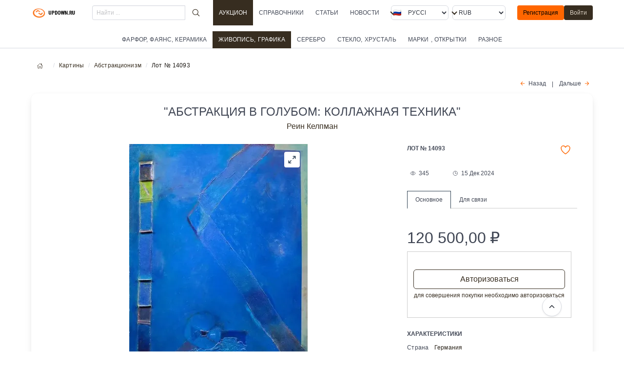

--- FILE ---
content_type: text/html; charset=utf-8
request_url: https://updown.ru/items/picture/14093/
body_size: 28810
content:
<!DOCTYPE html><html class="has-navbar-fixed-top" dir="ltr" lang="ru"><head><meta charset="utf-8"/><meta content="width=device-width, initial-scale=1" name="viewport"/><meta content="ru" http-equiv="Content-Language"/><!-- Основные мета-теги --><title>Купить картину ""Абстракция в голубом: коллажная техника"", Реин Келпман. Описание: "Абстракция в голубом: коллажная техника", категория: картины. Аукцион антиквариата</title><meta content='Продажа ""Абстракция в голубом: коллажная техника" Картины ' name="description"/><meta content='"Абстракция в голубом: коллажная техника"' name="keywords"/><!-- Языковые настройки --><meta content="ru_RU" property="og:locale"/><!-- Языковые альтернативы для текущей страницы --><link href="http://updown.ru/items/picture/14093/" hreflang="ru" rel="alternate"/><link href="http://updown.ru/items/picture/14093/" hreflang="en" rel="alternate"/><link href="http://updown.ru/items/picture/14093/" hreflang="x-default" rel="alternate"/><!-- Canonical URL --><link href="http:///items/picture/14093/" rel="canonical"/><!-- SEO мета-теги --><meta content="index, follow" name="robots"/><meta content="updown.ru" name="author"/><meta content="updown.ru" name="copyright"/><!-- Open Graph теги --><meta content='Купить картину ""Абстракция в голубом: коллажная техника"", Реин Келпман. Описание: "Абстракция в голубом: коллажная техника", категория: картины. Аукцион антиквариата' property="og:title"/><meta content='Продажа ""Абстракция в голубом: коллажная техника" Картины ' property="og:description"/><meta content="article" property="og:type"/><meta content="updown.ru" property="og:site_name"/><meta content="http:///items/picture/14093/" property="og:url"/><!-- Schema.org разметка --><script type="application/ld+json">
{
    "@context": "http://schema.org",
    "@type": "WebSite",
    "name": "Купить картину &quot;&quot;Абстракция в голубом: коллажная техника&quot;&quot;, Реин Келпман. Описание: &quot;Абстракция в голубом: коллажная техника&quot;, категория: картины. Аукцион антиквариата",
    "url": "http://updown.ru",
    "description": "Продажа &quot;&quot;Абстракция в голубом: коллажная техника&quot; Картины ",
    "inLanguage": "ru",
    "publisher": {
        "@type": "Organization",
        "name": "updown.ru",
        "url": "http://updown.ru"
    }
}
</script><!-- Twitter Card теги --><meta content="summary_large_image" name="twitter:card"/><meta content='Купить картину ""Абстракция в голубом: коллажная техника"", Реин Келпман. Описание: "Абстракция в голубом: коллажная техника", категория: картины. Аукцион антиквариата' name="twitter:title"/><meta content='Продажа ""Абстракция в голубом: коллажная техника" Картины ' name="twitter:description"/><!-- Favicon --><link href="/public/media/static_image/updown_ico.png" rel="shortcut icon" type="image/x-icon"/><link href="/public/media/static_image/favicon-32x32.png" rel="icon" sizes="32x32" type="image/png"/><link href="/public/media/static_image/favicon-16x16.png" rel="icon" sizes="16x16" type="image/png"/><!-- Стили --><link href="/public/static/CACHE/css/output.b54c394a3c43.css" rel="stylesheet" type="text/css"/><link href="/public/static/CACHE/css/output.d77b5433055d.css" rel="stylesheet" type="text/css"/><script type="application/ld+json">
            {"@context": "https://schema.org", "@type": "Article", "mainEntityOfPage": {"@type": "WebPage", "@id": "https://updown.ru/items/picture/14093/"}, "description": "\"Абстракция в голубом: коллажная техника\", Картины Реин Келпман", "image": "https://updown.ru/public/media/lot_image2/2024/12/13/2720.webp", "name": "\"Абстракция в голубом: коллажная техника\"", "headline": "\"Абстракция в голубом: коллажная техника\"", "datePublished": "2023-12-09T09:02:38.104000+00:00", "dateModified": "2024-12-15T08:08:46.213212+00:00", "author": {"@type": "Organization", "name": "updown.ru", "url": "https://updown.ru"}, "publisher": {"@type": "Organization", "name": "updown.ru"}}
</script></head><body><div id="top"></div><nav class="navbar is-size-7 is-fixed-top is-transparent"><div class="container"><div class="navbar-brand"><a class="navbar-item" href="/"><img alt="" class="image" src="/public/media/static_image/updown_logo.png"/><!-- <span class="ml-2 is-uppercase  is-size-7 is-family-primary has-text-weight-medium">UPDOWN.RU</span> --></a><div class="navbar-burger burger" data-target="navMenubd-example"><span></span><span></span><span></span></div></div><div class="navbar-menu" id="navMenubd-example"><div class="navbar-start"><div class="navbar-item is-hidden-desktop has-background-white"><p class="py-1 my-0 is-size-7-mobile is-uppercase is-link has-text-link is-left">Разделы</p><style media="screen">@media (max-width: 768px) { .podmenu { max-height: 280px; overflow-y: auto; } }</style><aside class="menu"><p class="menu-label is-hidden-touch my-3"><br/></p><ul class="menu-list is-size-7"><li><a class="is-uppercase" href="/items/glassware/">Стекло, хрусталь</a></li><li><a class="is-uppercase" href="/items/crockery/">Фарфор, фаянс, керамика</a></li><li><a class="is-uppercase" href="/items/jewelry/">Серебро</a></li><li><a class="has-text-weight-medium is-active is-uppercase" href="/items/picture/">Живопись, графика</a><ul class="podmenu"><li class="is-size-7"><a class="ml-2" href="/items/picture/sub/17/">Абстракционизм</a></li><li class="is-size-7"><a class="ml-2" href="/items/picture/sub/25/">Анимализм</a></li><li class="is-size-7"><a class="ml-2" href="/items/picture/sub/26/">Графика</a></li><li class="is-size-7"><a class="ml-2" href="/items/picture/sub/20/">Жанровая живопись</a></li><li class="is-size-7"><a class="ml-2" href="/items/picture/sub/22/">Импрессионизм</a></li><li class="is-size-7"><a class="ml-2" href="/items/picture/sub/15/">Натюрморт</a></li><li class="is-size-7"><a class="ml-2" href="/items/picture/sub/21/">Ню</a></li><li class="is-size-7"><a class="ml-2" href="/items/picture/sub/14/">Пейзаж</a></li><li class="is-size-7"><a class="ml-2" href="/items/picture/sub/18/">Поп-арт</a></li><li class="is-size-7"><a class="ml-2" href="/items/picture/sub/16/">Портрет</a></li><li class="is-size-7"><a class="ml-2" href="/items/picture/sub/24/">Сюрреализм</a></li><li class="is-size-7"><a class="ml-2" href="/items/picture/sub/23/">Цифровая живопись</a></li></ul></li><li><a class="is-uppercase" href="/items/stamps/">Марки , открытки</a></li><li><a class="is-uppercase" href="/items/other/">Разное</a></li></ul></aside></div></div><form action="/search/result/" class="navbar-item is-flex-grow-1" method="get"><div class="field has-addons is-flex-grow-1"><p class="control is-flex-grow-1"><input class="input is-small" name="q" placeholder="Найти ..." type="search"/></p><p class="control"><button class="button is-ghost is-small mx-2" type="submit"><span class="icon"><ion-icon name="search-outline" size="large"></ion-icon></span></button></p></div></form><a class="navbar-item is-uppercase active has-background-link has-text-white has-text-weight-medium" href="/items/catalog/">Аукцион</a><a class="navbar-item is-uppercase" href="/catalog/">Справочники</a><a class="navbar-item is-uppercase" href="/longread/">Статьи</a><a class="navbar-item is-uppercase" href="/news/">Новости</a><div class="navbar-end"><div class="navbar-item"><div class="columns is-mobile is-gapless"><div class="column"><div class="control has-icons-left"><div class="select is-fullwidth is-small"><form action="/i18n/setlang/" id="language-form-mobile" method="post"><input name="csrfmiddlewaretoken" type="hidden" value="Rc0E1XuIbOvr3YaixLlewsOCtlw7DA2nfd199zAavx0UlPPp3pyJP1MTd56aDv9x"/><input name="next" type="hidden" value=""/><select name="language" onchange="document.getElementById('language-form-mobile').submit()" style="text-transform: uppercase;"><option selected="" style="text-transform: uppercase;" value="ru">Русский</option><option style="text-transform: uppercase;" value="en">English</option></select></form></div><div class="icon is-small is-left"><img align="left" alt="ru" class="mr-1 image" src="/public/media/static_image/flags/ru.webp"/><!-- <i class="fas fa-globe"></i> --></div></div></div><div class="column"><div class="control ml-2"><div class="select is-fullwidth is-small"><form action="/set-currency/" id="currency-mobile" method="post"><input name="csrfmiddlewaretoken" type="hidden" value="Rc0E1XuIbOvr3YaixLlewsOCtlw7DA2nfd199zAavx0UlPPp3pyJP1MTd56aDv9x"/><input name="next" type="hidden" value=""/><input id="currency-input" name="currency" type="hidden" value=""/><select name="currency" onchange="document.getElementById('currency-mobile').submit()"><option selected="" value="rub">RUB</option><option value="usd">USD</option><option value="eur">EUR</option><option value="cny">CNY</option></select></form></div></div></div></div></div><div class="navbar-item is-hidden-touch"><div class="buttons"><a class="button is-primary is-small" href="/account/register/">Регистрация</a><a class="button is-link is-small" href="/account/login/">Войти</a></div></div></div></div></div></nav><div class="tabs is-centered is-small mt-3 is-size-7" data-navigator=""><ul><li><a class="is-uppercase" href="/items/crockery/">Фарфор, фаянс, керамика</a></li><li class="is-active has-background-link has-text-weight-medium"><a class="is-uppercase has-text-white" href="/items/picture/">Живопись, графика</a></li><li><a class="is-uppercase" href="/items/jewelry/">Серебро</a></li><li><a class="is-uppercase" href="/items/glassware/">Стекло, хрусталь</a></li><li><a class="is-uppercase" href="/items/stamps/">Марки , открытки</a></li><li><a class="is-uppercase" href="/items/other/">Разное</a></li></ul></div><!-- <div class="block  mt-6"> --><!-- </div> --><!-- <section class="section  py-2 has-background-link"> --><div class="container"><nav aria-label="breadcrumbs" class="breadcrumb is-small"><ul><li><a href="/"><span class="icon"><ion-icon name="home-outline"></ion-icon></span></a></li><li><a href="/items/picture/">Картины</a></li><li><a href="/items/picture/sub/17/">Абстракционизм</a></li><li class="is-active"><a>Лот № 14093</a></li></ul></nav></div><!-- </section> --><section class="section is-small mobile-section pt-1"><div class="container"><div class="block my-2"><p class="has-text-right has-text-centered-touch is-justify-center-touch"><a class="icon-text is-size-7" href="/items/picture/12260/" rel="”nofollow”"><span class="icon has-text-primary"><ion-icon name="arrow-back-outline"></ion-icon></span><span class="">Назад</span></a><span class="mx-3 is-size-7">|</span><a class="icon-text is-size-7" href="/items/picture/11967/" rel="”nofollow”"><span class="">Дальше</span><span class="icon has-text-primary"><ion-icon name="arrow-forward-outline"></ion-icon></span></a></p></div><div class="box" itemscope="" itemtype="http://schema.org/Painting"><h1 class="is-uppercase has-text-weight-normal is-size-4 is-size-6-touch has-text-centered">"Абстракция в голубом: коллажная техника"</h1><p class="has-text-centered"><a href="/items/picture/author/628/" title="Все работы Реин Келпман"><span>Реин Келпман<span></span></span></a></p><br/><div class="columns is-multiline"><div class="column is-12-mobile is-7-tablet is-8-desktop"><div class="product-image"><div class="columns is-multiline"><div class="column is-12-mobile has-text-right"><div class="main-image"><div class="f-panzoom" id="myPanzoom"><div class="f-custom-controls top-right"><button class="toggleFullscreen" data-panzoom-action="toggleFS"><svg fill="none" stroke="currentColor" stroke-linecap="round" stroke-linejoin="round" viewBox="0 0 24 24" xmlns="http://www.w3.org/2000/svg"><g><path d="M14.5 9.5 21 3m0 0h-6m6 0v6M3 21l6.5-6.5M3 21v-6m0 6h6"></path></g><g><path d="m14 10 7-7m-7 7h6m-6 0V4M3 21l7-7m0 0v6m0-6H4"></path></g></svg></button></div><div class="f-custom-controls bottom-right"><button data-panzoom-change='{"angle": 30}'><svg fill="none" stroke="currentColor" stroke-linecap="round" stroke-linejoin="round" viewBox="0 0 24 24" xmlns="http://www.w3.org/2000/svg"><path d="M9 4.55a8 8 0 0 1 6 14.9M15 15v5h5M5.63 7.16v.01M4.06 11v.01M4.63 15.1v.01M7.16 18.37v.01M11 19.94v.01"></path></svg></button><button data-panzoom-change='{"angle": -30}'><svg fill="none" stroke="currentColor" stroke-linecap="round" stroke-linejoin="round" style="transform: scaleX(-1);" viewBox="0 0 24 24" xmlns="http://www.w3.org/2000/svg"><path d="M9 4.55a8 8 0 0 1 6 14.9M15 15v5h5M5.63 7.16v.01M4.06 11v.01M4.63 15.1v.01M7.16 18.37v.01M11 19.94v.01"></path></svg></button><button data-panzoom-action="zoomIn"><svg fill="none" stroke="currentColor" stroke-linecap="round" stroke-linejoin="round" viewBox="0 0 24 24" xmlns="http://www.w3.org/2000/svg"><path d="M12 5v14M5 12h14"></path></svg></button><button data-panzoom-action="zoomOut"><svg fill="none" stroke="currentColor" stroke-linecap="round" stroke-linejoin="round" stroke-width="1.5" viewBox="0 0 24 24" xmlns="http://www.w3.org/2000/svg"><path d="M5 12h14"></path></svg></button></div><img alt='"Абстракция в голубом: коллажная техника"' class="image" height="820" src="/public/media/CACHE/images/lot_image2/2024/12/13/2720/27b1904f03235f3fa1d9df956f12d301.webp" wifth="366"/></div></div></div></div></div><div class="container has-text-left my-2 pt-4"><div class="has-text-weight-semibold is-size-7 is-uppercase is-left">Описание</div><div class="view-toggle is-size-6 is-size-7-touch"><input checked="" id="about_id" type="checkbox"/><label for="about_id"><span><span class="gradient-text">(Родился в 1960 году в Тарту, Эстония) "Блюз в голубом или Как я забросил электричество". Оригинальное название: Абстракция в большом формате в голубых тонах с зелено-желтыми акцентами. Частично коллажная смешанная техника и масло на холсте; подписано и датировано (19)94 годом. Названо, датировано и предоставлено информацией об искусстве на обороте. Приблизительно 160 см х 73 см. Смешанная техника с маслом на холсте. Подписано и датировано (19)94 годом. Надпись с названием, датой и ин...</span><a><span class="icon-text is-size-7"><span class="icon"><ion-icon name="chevron-down-outline"></ion-icon></span><span>раскрыть...</span></span></a></span></label><span><div id="full_about"><p>(Родился в 1960 году в Тарту, Эстония) "Блюз в голубом или Как я забросил электричество". Оригинальное название: Абстракция в большом формате в голубых тонах с зелено-желтыми акцентами. Частично коллажная смешанная техника и масло на холсте; подписано и датировано (19)94 годом. Названо, датировано и предоставлено информацией об искусстве на обороте. Приблизительно 160 см х 73 см. Смешанная техника с маслом на холсте. Подписано и датировано (19)94 годом. Надпись с названием, датой и информацией об искусстве на обратной стороне.</p></div></span></div></div></div><div class="column is-12-mobile is-5-tablet is-4-desktop"><div class="columns is-multiline is-mobile"><div class="column is-9-touch is-10-desktop has-text-left"><div class="has-text-weight-semibold is-size-7 is-uppercase is-left my-0">Лот № 14093</div></div><div class="column is-2-touch is-2-desktop has-text-right"><a class="icon-text has-text-primary" href="/account/login/?next=/items/picture/14093/"><span class="icon-text has-text-primary"><span class="icon" title="В закладки"><ion-icon name="heart-outline" size="large" title="в закладки"></ion-icon></span></span></a></div><!-- <div class="columns is-multiline is-mobile"> --><div class="column is-4-touch is-3-desktop has-text-left"><span class="icon-text is-size-7 has-tooltip-hidden-mobile has-tooltip-arrow has-tooltip-bottom" data-tooltip="Просмотров"><span class="icon"><ion-icon name="eye-outline" title="Просмотров"></ion-icon></span><span>345</span></span></div><div class="column is-5-touch is-5-desktop has-text-left"><span class="icon-text is-small is-size-7 has-tooltip-hidden-mobile has-tooltip-arrow has-tooltip-bottom" data-tooltip="Обновление"><span class="icon"><ion-icon name="time-outline" title="Обновление"></ion-icon></span><span>15 Дек 2024</span></span></div><div class="column is-3-touch is-4-desktop has-text-right"></div></div><div class="tabset-lot mt-3"><input aria-controls="tab-menu1" checked="" id="menu1" name="tabset" type="radio"/><label class="has-text-weight-normal has-text-centered is-size-7" for="menu1">Основное</label><input aria-controls="tab-menu2" id="menu2" name="tabset" type="radio"/><label class="has-text-weight-normal has-text-centered is-size-7" for="menu2">Для связи</label><div class="tab-panels"><section class="tab-panel" id="tab-menu1"><div class="block my-3"><style>button[type="submit"][disabled] { opacity: 0.5 !important; cursor: not-allowed !important; pointer-events: none !important; }</style><div class="columns is-multiline is-mobile"><!-- <div class="columns is-multiline my-3"> --><div class="column is-12"><p class="is-uppercase has-text-weight-normal my-1"><span class="is-size-3 is-size-3-mobile">120 500,00</span><span class="ml-2 is-size-3 is-size-6-mobile">₽</span></p><div class="column is-12" style="border:1px solid #ccc;"><form action="/items/picture/14093/sales_report/" class="my-5" method="post"><div class="field"><div class="control is-size-7-touch"><a class="button is-fullwidth is-outlined is-link" href="/account/login/?next=/items/picture/14093/">Авторизоваться</a><p class="help has-text-link has-text-centered is-size-7">для совершения покупки необходимо авторизоваться</p></div></div><input name="csrfmiddlewaretoken" type="hidden" value="Rc0E1XuIbOvr3YaixLlewsOCtlw7DA2nfd199zAavx0UlPPp3pyJP1MTd56aDv9x"/></form></div></div></div><div class="has-text-weight-semibold is-size-7 is-uppercase is-left">Характеристики</div><div class="content is-size-7"><p class="my-2"><span>Страна</span><span class="ml-3 has-text-link-dark has-text-weight-medium">Германия</span></p><p>Автор <a class="has-tooltip-hidden-mobile has-tooltip-arrow has-tooltip-bottom" data-tooltip="Все лоты : Реин Келпман" href="/items/picture/author/628/"><span class="icon-text is-size-7"><span class="icon has-text-primary"><ion-icon name="arrow-forward-outline"></ion-icon></span><span>Реин Келпман</span></span></a></p><p class="my-2 mb-4">Стиль <a class="has-tooltip-hidden-mobile has-tooltip-arrow has-tooltip-bottom" data-tooltip="Выбрать : Абстракционизм" href="/items/picture/sub/17/"><span class="icon-text is-size-7"><span class="icon has-text-primary"><ion-icon name="arrow-forward-outline"></ion-icon></span><span>Абстракционизм</span></span></a></p></div><div class="block"><span class="is-size-7 ml-1">метки</span><div class="tags are-small is-size-7"><a class="tag is-light" href="/items/picture/tags/imya/">имя</a><a class="tag is-light" href="/items/picture/tags/familiya/">фамилия</a><a class="tag is-light" href="/items/picture/tags/rein/">реин</a><a class="tag is-light" href="/items/picture/tags/kelpman/">келпман</a></div></div></div></section><section class="tab-panel" id="tab-menu2"><div class="block my-1 mb-6"><div class="container"><input class="accordion_ids" id="post14093" name="q" type="checkbox"/><label class="accordion_id" for="post14093"><span class="icon-text is-size-7"><span class="icon"><ion-icon name="person"></ion-icon></span><span class="has-text-link-dark has-text-weight-semibold">nA***ceD</span></span><span class="has-text-link-dark is-size-7 mx-2" title="количество размещенных лотов">размещенно :</span><a class="icon-text is-small is-size-7 has-text-weight-medium has-text-primary mx-2"><span class="icon"><ion-icon name="mail-outline"></ion-icon></span><span>Написать владельцу</span><span class="icon"><ion-icon name="chevron-down-outline"></ion-icon></span></a></label><div class="full_accordion"><fieldset disabled=""><a class="help has-text-link-dark has-text-centered is-size-7" href="/account/login/?next=/items/picture/14093/">необходимо авторизоваться</a><form action="/items/picture/14093/create_report/" class="m-4" enctype="multipart/form-data" method="post"><div class="field"><div class="control"><input class="input is-size-7" name="title" placeholder="Тема" type="text"/></div></div><div class="field"><div class="control"><input name="csrfmiddlewaretoken" type="hidden" value="Rc0E1XuIbOvr3YaixLlewsOCtlw7DA2nfd199zAavx0UlPPp3pyJP1MTd56aDv9x"/><textarea class="textarea is-size-7" name="body" placeholder="Сообщение" required=""></textarea></div></div><div class="control"><button class="button is-size-7 button is-link" type="submit">Отправить</button></div></form></fieldset></div></div><!-- ########################### --></div><div class="has-text-weight-semibold is-size-7 is-uppercase is-left">Доставка</div><p class="mb-4 is-size-7"><span class="icon-text">Нахождение лота <span class="icon"><ion-icon name="location-outline"></ion-icon></span><span class="has-text-link-dark has-text-weight-semibold">Москва ( 77 )</span></span></p><p class="is-size-7-mobile is-italic">Способы доставки уточняйте у продавца при оформлении покупки</p><div class="has-text-weight-semibold is-size-7 is-uppercase mt-3 is-left">Оплата</div><p class="is-size-7-mobile is-italic">Способы оплаты уточняйте у продавца при оформлении покупки</p><hr/><div class="block"><span class="is-size-7">поделиться</span><ul class="is-flex is-flex-wrap-nowrap"><li class="item mr-1"><div class="telegram-this"><a class="" href="https://t.me/share/url?text=%22%D0%90%D0%B1%D1%81%D1%82%D1%80%D0%B0%D0%BA%D1%86%D0%B8%D1%8F%20%D0%B2%20%D0%B3%D0%BE%D0%BB%D1%83%D0%B1%D0%BE%D0%BC%3A%20%D0%BA%D0%BE%D0%BB%D0%BB%D0%B0%D0%B6%D0%BD%D0%B0%D1%8F%20%D1%82%D0%B5%D1%85%D0%BD%D0%B8%D0%BA%D0%B0%22&amp;url=http%3A//updown.ru/items/picture/14093/" target="_blank"><span class="icon has-text-link-dark" title="Опубликовать в Telegram"><ion-icon name="paper-plane-outline"></ion-icon></span></a></div></li><li class="item mr-1"><div class="whatsapp-this"><a class="" href="https://api.whatsapp.com/send?text=http%3A//updown.ru/items/picture/14093/" target="_blank"><span class="icon has-text-link-dark" title="Поделиться в WhatsApp"><ion-icon name="logo-whatsapp"></ion-icon></span></a></div></li><li class="item mr-1"><div class="facebook-this"><a class="" href="https://www.facebook.com/sharer/sharer.php?u=http%3A//updown.ru/items/picture/14093/" target="_blank"><span class="icon has-text-link-dark" title="Поделиться в Facebook!"><ion-icon name="logo-facebook"></ion-icon></span></a></div></li><li class="item mr-1"><div class="mail-this"><a class="" href="mailto:?subject=%22%D0%90%D0%B1%D1%81%D1%82%D1%80%D0%B0%D0%BA%D1%86%D0%B8%D1%8F%20%D0%B2%20%D0%B3%D0%BE%D0%BB%D1%83%D0%B1%D0%BE%D0%BC%3A%20%D0%BA%D0%BE%D0%BB%D0%BB%D0%B0%D0%B6%D0%BD%D0%B0%D1%8F%20%D1%82%D0%B5%D1%85%D0%BD%D0%B8%D0%BA%D0%B0%22&amp;body=%22%D0%90%D0%B1%D1%81%D1%82%D1%80%D0%B0%D0%BA%D1%86%D0%B8%D1%8F%20%D0%B2%20%D0%B3%D0%BE%D0%BB%D1%83%D0%B1%D0%BE%D0%BC%3A%20%D0%BA%D0%BE%D0%BB%D0%BB%D0%B0%D0%B6%D0%BD%D0%B0%D1%8F%20%D1%82%D0%B5%D1%85%D0%BD%D0%B8%D0%BA%D0%B0%22%20http%3A//updown.ru/items/picture/14093/"><span 'Переслать="" class="icon has-text-link-dark" email'="" title="{%" trans="" на=""><ion-icon name="at-outline"></ion-icon></span></a></div></li><li class="item mr-1"><div class="reddit-this"><a class="" href="https://www.reddit.com/submit?title=%22%D0%90%D0%B1%D1%81%D1%82%D1%80%D0%B0%D0%BA%D1%86%D0%B8%D1%8F%20%D0%B2%20%D0%B3%D0%BE%D0%BB%D1%83%D0%B1%D0%BE%D0%BC%3A%20%D0%BA%D0%BE%D0%BB%D0%BB%D0%B0%D0%B6%D0%BD%D0%B0%D1%8F%20%D1%82%D0%B5%D1%85%D0%BD%D0%B8%D0%BA%D0%B0%22&amp;url=http%3A//updown.ru/items/picture/14093/" target="_blank"><span 'Поделиться="" class="icon has-text-link-dark" reddit'="" title="{%" trans="" в=""><ion-icon name="logo-reddit"></ion-icon></span></a></div></li><li class="item mr-1"><div class="tweet-this"><a class="meta-act-link meta-tweet" href="https://twitter.com/intent/tweet?text=%22%D0%90%D0%B1%D1%81%D1%82%D1%80%D0%B0%D0%BA%D1%86%D0%B8%D1%8F%20%D0%B2%20%D0%B3%D0%BE%D0%BB%D1%83%D0%B1%D0%BE%D0%BC%3A%20%D0%BA%D0%BE%D0%BB%D0%BB%D0%B0%D0%B6%D0%BD%D0%B0%D1%8F%20%D1%82%D0%B5%D1%85%D0%BD%D0%B8%D0%BA%D0%B0%22%20http%3A//updown.ru/items/picture/14093/" target="_blank"><span 'Опубликовать="" class="icon has-text-link-dark" title="{%" trans="" twitter'="" в=""><ion-icon name="logo-twitter"></ion-icon></span></a></div></li></ul></div></section></div></div></div></div></div><link href="/public/static/css/add-on/carousel.css" rel="stylesheet"/><style media="screen">#cardSlider { --f-carousel-spacing: 4px; width: 100%; } #cardSlider2 { --f-carousel-spacing: 2px; width: 100%; } #cardSlider3 { --f-carousel-spacing: 2px; width: 100%; } .f-carousel { --f-button-width: 42px; --f-button-height: 42px; --f-button-svg-width: 16px; --f-button-svg-height: 16px; --f-button-svg-stroke-width: 2.5; --f-button-color: rgb(71 85 105); --f-button-border-radius: 50%; --f-button-bg: #fff; --f-button-hover-bg: #f9f9f9; --f-button-active-bg: #f0f0f0; } .f-carousel-slide { width: 100%; } .f-carousel__nav .is-prev{ margin-left: -30px; } .f-carousel__nav .is-next{ margin-right: -25px; } .middle-carousel { --f-carousel-slide-width: calc((100% - 14px) / 7); --f-carousel-spacing: 4px; display: flex; width: 100%; } .big-carousel { --f-carousel-slide-width: calc((100% - 14px) / 5); --f-carousel-spacing: 6px; width: 100%; } @media (max-width: 767px) { #cardSlider { --f-carousel-spacing: 2px; } .middle-carousel { --f-carousel-slide-width: calc((100% - 10px) / 2); --f-carousel-spacing: 4px; } .big-carousel { --f-carousel-slide-width: calc(100% / 2); } }</style><div class="container my-2"><h3 class="has-text-weight-semibold is-size-4 is-uppercase is-left py-2">Похожие лоты</h3><div class="section has-background-link-light has-text-centered"><div class="middle-carousel" id="cardSlider2"><a class="f-carousel__slide" href="/items/picture/11925/"><figure><img alt="Пара масло, холст " height="160" src="/public/media/CACHE/images/lot_image2/2024/12/13/4521_721/aa4d002808b4a8b4e6b360b702ad3ac7.webp" style="object-fit: scale-down;" width="165"/></figure><div class="card-content is-size-7 has-text-left"><p class="">Лот № 11925 <span class="mx-1 has-text-link has-text-weight-medium is-hidden-mobile">Картины</span></p><p class=""><span class="mr-1">Пара масло, холст</span></p><p class="has-text-link"><span class="has-text-link-dark has-text-weight-semibold">Diana Dyushkova <span class="has-text-weight-light ml-1">2015</span></span></p></div></a><a class="f-carousel__slide" href="/items/picture/11175/"><figure><img alt="Архыз(Горный пейзаж) масло,холст на картоне " height="160" src="/public/media/CACHE/images/lot_image2/2024/12/13/4963_1933/ee48e57bc628532ab304bf3a247419a6.webp" style="object-fit: scale-down;" width="165"/></figure><div class="card-content is-size-7 has-text-left"><p class="">Лот № 11175 <span class="mx-1 has-text-link has-text-weight-medium is-hidden-mobile">Картины</span></p><p class=""><span class="mr-1">Архыз(Горный пейзаж…</span></p><p class="has-text-link"><span class="has-text-link-dark has-text-weight-semibold">Elena Zolotareva <span class="has-text-weight-light ml-1">2007</span></span></p></div></a><a class="f-carousel__slide" href="/items/picture/10196/"><figure><img alt="Жемчужина моря акрил, холст " height="160" src="/public/media/CACHE/images/lot_image2/2024/12/13/5548_3276/8ef577b2ceee125dbd02c1dc265877fb.webp" style="object-fit: scale-down;" width="165"/></figure><div class="card-content is-size-7 has-text-left"><p class="">Лот № 10196 <span class="mx-1 has-text-link has-text-weight-medium is-hidden-mobile">Картины</span></p><p class=""><span class="mr-1">Жемчужина моря акри…</span></p><p class="has-text-link"><span class="has-text-link-dark has-text-weight-semibold">Анна Черепанова <span class="has-text-weight-light ml-1">2019</span></span></p></div></a><a class="f-carousel__slide" href="/items/picture/11106/"><figure><img alt="Горное селение акрил, холст на картоне " height="160" src="/public/media/CACHE/images/lot_image2/2024/12/13/5091_2357/69a3462e241aaeacc436c1335cd2766e.webp" style="object-fit: scale-down;" width="165"/></figure><div class="card-content is-size-7 has-text-left"><p class="">Лот № 11106 <span class="mx-1 has-text-link has-text-weight-medium is-hidden-mobile">Картины</span></p><p class=""><span class="mr-1">Горное селение акри…</span></p><p class="has-text-link"><span class="has-text-link-dark has-text-weight-semibold">Сергей Патриков <span class="has-text-weight-light ml-1">2015</span></span></p></div></a><a class="f-carousel__slide" href="/items/picture/10979/"><figure><img alt="Звездная пыль акрил,холст на картоне " height="160" src="/public/media/CACHE/images/lot_image2/2024/12/13/5139_2488/b656565c8f7e8fe2bed0002bfe0c84cf.webp" style="object-fit: scale-down;" width="165"/></figure><div class="card-content is-size-7 has-text-left"><p class="">Лот № 10979 <span class="mx-1 has-text-link has-text-weight-medium is-hidden-mobile">Картины</span></p><p class=""><span class="mr-1">Звездная пыль акрил…</span></p><p class="has-text-link"><span class="has-text-link-dark has-text-weight-semibold">Анастасия Муха <span class="has-text-weight-light ml-1">2016</span></span></p></div></a><a class="f-carousel__slide" href="/items/picture/10256/"><figure><img alt="Место Силы масло, холст " height="160" src="/public/media/CACHE/images/lot_image2/2024/12/13/5447_3215/d88de2bfc4fd17832e1471fa57ba171b.webp" style="object-fit: scale-down;" width="165"/></figure><div class="card-content is-size-7 has-text-left"><p class="">Лот № 10256 <span class="mx-1 has-text-link has-text-weight-medium is-hidden-mobile">Картины</span></p><p class=""><span class="mr-1">Место Силы масло, х…</span></p><p class="has-text-link"><span class="has-text-link-dark has-text-weight-semibold">Dasha Dolgih <span class="has-text-weight-light ml-1">2014</span></span></p></div></a><a class="f-carousel__slide" href="/items/picture/11768/"><figure><img alt="Вечерняя волна холст масло " height="160" src="/public/media/CACHE/images/lot_image2/2024/12/13/4659_930/16b57f5188d1a0066b5298d3fda31f00.webp" style="object-fit: scale-down;" width="165"/></figure><div class="card-content is-size-7 has-text-left"><p class="">Лот № 11768 <span class="mx-1 has-text-link has-text-weight-medium is-hidden-mobile">Картины</span></p><p class=""><span class="mr-1">Вечерняя волна холс…</span></p><p class="has-text-link"><span class="has-text-link-dark has-text-weight-semibold">БОРИС СИНД <span class="has-text-weight-light ml-1">2014</span></span></p></div></a></div></div></div></div></section><footer class="footer has-navbar-fixed-bottom has-background-link"><section class="section"><div class="container"><div class="columns is-multiline is-mobile is-centered"><div class="column is-6-touch is-4-desktop"><div class="block is-size-7"><p class="subtitle is-6 is-size-7-mobile has-text-left is-uppercase my-1 has-text-primary">Разделы</p><ul class="is-size-7 has-text-light"><li><a class="is-uppercase has-text-light" href="/items/glassware/">Стекло, хрусталь</a></li><li><a class="is-uppercase has-text-light" href="/items/crockery/">Фарфор, фаянс, керамика</a></li><li><a class="is-uppercase has-text-light" href="/items/jewelry/">Серебро</a></li><li><a class="is-active is-uppercase has-text-light" href="/items/picture/">Живопись, графика</a></li><li><a class="is-uppercase has-text-light" href="/items/stamps/">Марки , открытки</a></li><li><a class="is-uppercase has-text-light" href="/items/other/">Разное</a></li></ul></div></div><div class="column is-6-touch is-3-desktop is-centered"><div class="block is-size-7"><p class="subtitle is-6 is-size-7-mobile has-text-left my-1 has-text-primary">Помощь</p><ul class="is-size-7 has-text-light"><li><a class="has-text-link-light" href="/help/sell-art/">Как купить и кому продать</a></li><li><a class="has-text-link-light" href="/help/kak-otsenit/">Как оценить?</a></li><li><a class="has-text-link-light" href="/help/internet-auktsion/">Интернет-аукцион</a></li></ul></div></div><div class="column is-12-touch is-3-desktop is-centered"><div class="block is-size-7"><p class="subtitle is-6 is-size-7-mobile has-text-left is-uppercase my-1 has-text-primary">Вход в личный кабинет</p><ul><li><a class="has-text-light" href="/account/login/">Войти</a></li><!-- <li><a href="/account/login/">Войти</a></li> --><li><a class="has-text-light" href="/account/register/">Регистрация</a></li></ul></div></div><div class="column is-6-mobile is-12-touch is-2-desktop is-centered"><div class="block"><p class="has-text-centered is-flex is-justify-content-center"><a class="is-flex is-align-items-center" href="/"><img alt="updown.ru" src="/public/media/static_image/updown_ico.png"/><span class="ml-4 is-uppercase is-size-6 has-text-white has-text-weight-medium">UPDOWN.RU</span></a></p></div><div class="block has-text-centered"><!--LiveInternet logo--><a href="https://www.liveinternet.ru/click" target="_blank"><img alt="" height="31" src="https://counter.yadro.ru/logo?44.2" style="border:0" title="LiveInternet" width="31"/></a><!--/LiveInternet--><p><a class="has-text-white" href="/post/contact/">Контакты</a></p></div></div></div></div></section><div class="container has-text-centered is-size-7"><p class="has-text-white">Copyright © Все права защищены. updown.ru 2003 - 2026 Копирование материалов сайта запрещено</p></div></footer><nav class="navbar is-transparent is-fixed-bottom has-navbar-fixed-bottom is-hidden-desktop"><div class="navbar-menu is-active has-background-link"><div class="navbar-item py-0 my-0"><nav class="level is-mobile"><!-- <div class="level-left"> --><a class="level-item" href="/"><span class="icon has-text-white"><ion-icon name="home-outline"></ion-icon></span></a><a class="level-item" href="/items/catalog/"><span class="icon has-text-white"><ion-icon name="brush-outline"></ion-icon></span></a><a class="level-item" href="/news/"><span class="icon has-text-white"><ion-icon name="newspaper-outline"></ion-icon></span></a><!-- </div> --><!-- <div class="level-right"> --><a class="level-item has-text-centered has-text-white mx-1" href="/account/login/"><span class="icon"><ion-icon name="log-in-outline"></ion-icon></span></a><a class="level-item has-text-centered has-text-white mx-1" href="/account/register/"><span class="icon"><ion-icon name="person-add-outline"></ion-icon></span></a><!-- </div> --></nav></div></div></nav><a class="button is-hidden-touch" href="#top" id="toTop" style="border-radius:3em;"><span class="icon is-large"><ion-icon name="chevron-up-outline"></ion-icon></span></a><!-- <script src="/public/static/js/stats/chart.min.js"></script> --><script src="/public/static/CACHE/js/output.fca2bbf91272.js"></script><script src="/public/static/CACHE/js/output.086b8e2bb86b.js"></script><script src="/public/static/icons/ionicons.js"></script><script src="/public/static/CACHE/js/output.240ea4122cc1.js"></script><script src="/public/static/CACHE/js/output.7e917419adff.js"></script><!-- <script src="/public/static/js/add-on/item_detail.js" ></script> --><script>!function(t,e){"object"==typeof exports&&"undefined"!=typeof module?e(exports):"function"==typeof define&&define.amd?define(["exports"],e):e((t="undefined"!=typeof globalThis?globalThis:t||self).window=t.window||{})}(this,(function(t){"use strict";const e=(t,e=1e4)=>(t=parseFloat(t+"")||0,Math.round((t+Number.EPSILON)*e)/e),i=function(t,e=void 0){return!(!t||t===document.body||e&&t===e)&&(function(t){if(!(t&&t instanceof Element&&t.offsetParent))return!1;const e=t.scrollHeight>t.clientHeight,i=window.getComputedStyle(t).overflowY,n=-1!==i.indexOf("hidden"),s=-1!==i.indexOf("visible");return e&&!n&&!s}(t)?t:i(t.parentElement,e))},n=function(t){var e=(new DOMParser).parseFromString(t,"text/html").body;if(e.childElementCount>1){for(var i=document.createElement("div");e.firstChild;)i.appendChild(e.firstChild);return i}return e.firstChild},s=t=>`${t||""}`.split(" ").filter((t=>!!t)),o=(t,e,i)=>{t&&s(e).forEach((e=>{t.classList.toggle(e,i||!1)}))};class a{constructor(t){Object.defineProperty(this,"pageX",{enumerable:!0,configurable:!0,writable:!0,value:void 0}),Object.defineProperty(this,"pageY",{enumerable:!0,configurable:!0,writable:!0,value:void 0}),Object.defineProperty(this,"clientX",{enumerable:!0,configurable:!0,writable:!0,value:void 0}),Object.defineProperty(this,"clientY",{enumerable:!0,configurable:!0,writable:!0,value:void 0}),Object.defineProperty(this,"id",{enumerable:!0,configurable:!0,writable:!0,value:void 0}),Object.defineProperty(this,"time",{enumerable:!0,configurable:!0,writable:!0,value:void 0}),Object.defineProperty(this,"nativePointer",{enumerable:!0,configurable:!0,writable:!0,value:void 0}),this.nativePointer=t,this.pageX=t.pageX,this.pageY=t.pageY,this.clientX=t.clientX,this.clientY=t.clientY,this.id=self.Touch&&t instanceof Touch?t.identifier:-1,this.time=Date.now()}}const r={passive:!1};class l{constructor(t,{start:e=(()=>!0),move:i=(()=>{}),end:n=(()=>{})}){Object.defineProperty(this,"element",{enumerable:!0,configurable:!0,writable:!0,value:void 0}),Object.defineProperty(this,"startCallback",{enumerable:!0,configurable:!0,writable:!0,value:void 0}),Object.defineProperty(this,"moveCallback",{enumerable:!0,configurable:!0,writable:!0,value:void 0}),Object.defineProperty(this,"endCallback",{enumerable:!0,configurable:!0,writable:!0,value:void 0}),Object.defineProperty(this,"currentPointers",{enumerable:!0,configurable:!0,writable:!0,value:[]}),Object.defineProperty(this,"startPointers",{enumerable:!0,configurable:!0,writable:!0,value:[]}),this.element=t,this.startCallback=e,this.moveCallback=i,this.endCallback=n;for(const t of["onPointerStart","onTouchStart","onMove","onTouchEnd","onPointerEnd","onWindowBlur"])this[t]=this[t].bind(this);this.element.addEventListener("mousedown",this.onPointerStart,r),this.element.addEventListener("touchstart",this.onTouchStart,r),this.element.addEventListener("touchmove",this.onMove,r),this.element.addEventListener("touchend",this.onTouchEnd),this.element.addEventListener("touchcancel",this.onTouchEnd)}onPointerStart(t){if(!t.buttons||0!==t.button)return;const e=new a(t);this.currentPointers.some((t=>t.id===e.id))||this.triggerPointerStart(e,t)&&(window.addEventListener("mousemove",this.onMove),window.addEventListener("mouseup",this.onPointerEnd),window.addEventListener("blur",this.onWindowBlur))}onTouchStart(t){for(const e of Array.from(t.changedTouches||[]))this.triggerPointerStart(new a(e),t);window.addEventListener("blur",this.onWindowBlur)}onMove(t){const e=this.currentPointers.slice(),i="changedTouches"in t?Array.from(t.changedTouches||[]).map((t=>new a(t))):[new a(t)],n=[];for(const t of i){const e=this.currentPointers.findIndex((e=>e.id===t.id));e<0||(n.push(t),this.currentPointers[e]=t)}n.length&&this.moveCallback(t,this.currentPointers.slice(),e)}onPointerEnd(t){t.buttons>0&&0!==t.button||(this.triggerPointerEnd(t,new a(t)),window.removeEventListener("mousemove",this.onMove),window.removeEventListener("mouseup",this.onPointerEnd),window.removeEventListener("blur",this.onWindowBlur))}onTouchEnd(t){for(const e of Array.from(t.changedTouches||[]))this.triggerPointerEnd(t,new a(e))}triggerPointerStart(t,e){return!!this.startCallback(e,t,this.currentPointers.slice())&&(this.currentPointers.push(t),this.startPointers.push(t),!0)}triggerPointerEnd(t,e){const i=this.currentPointers.findIndex((t=>t.id===e.id));i<0||(this.currentPointers.splice(i,1),this.startPointers.splice(i,1),this.endCallback(t,e,this.currentPointers.slice()))}onWindowBlur(){this.clear()}clear(){for(;this.currentPointers.length;){const t=this.currentPointers[this.currentPointers.length-1];this.currentPointers.splice(this.currentPointers.length-1,1),this.startPointers.splice(this.currentPointers.length-1,1),this.endCallback(new Event("touchend",{bubbles:!0,cancelable:!0,clientX:t.clientX,clientY:t.clientY}),t,this.currentPointers.slice())}}stop(){this.element.removeEventListener("mousedown",this.onPointerStart,r),this.element.removeEventListener("touchstart",this.onTouchStart,r),this.element.removeEventListener("touchmove",this.onMove,r),this.element.removeEventListener("touchend",this.onTouchEnd),this.element.removeEventListener("touchcancel",this.onTouchEnd),window.removeEventListener("mousemove",this.onMove),window.removeEventListener("mouseup",this.onPointerEnd),window.removeEventListener("blur",this.onWindowBlur)}}function h(t,e){return e?Math.sqrt(Math.pow(e.clientX-t.clientX,2)+Math.pow(e.clientY-t.clientY,2)):0}function c(t,e){return e?{clientX:(t.clientX+e.clientX)/2,clientY:(t.clientY+e.clientY)/2}:t}const d=t=>"object"==typeof t&&null!==t&&t.constructor===Object&&"[object Object]"===Object.prototype.toString.call(t),u=(t,...e)=>{const i=e.length;for(let n=0;n<i;n++){const i=e[n]||{};Object.entries(i).forEach((([e,i])=>{const n=Array.isArray(i)?[]:{};t[e]||Object.assign(t,{[e]:n}),d(i)?Object.assign(t[e],u(n,i)):Array.isArray(i)?Object.assign(t,{[e]:[...i]}):Object.assign(t,{[e]:i})}))}return t},g=function(t,e){return t.split(".").reduce(((t,e)=>"object"==typeof t?t[e]:void 0),e)};class p{constructor(t={}){Object.defineProperty(this,"options",{enumerable:!0,configurable:!0,writable:!0,value:t}),Object.defineProperty(this,"events",{enumerable:!0,configurable:!0,writable:!0,value:new Map}),this.setOptions(t);for(const t of Object.getOwnPropertyNames(Object.getPrototypeOf(this)))t.startsWith("on")&&"function"==typeof this[t]&&(this[t]=this[t].bind(this))}setOptions(t){this.options=t?u({},this.constructor.defaults,t):{};for(const[t,e]of Object.entries(this.option("on")||{}))this.on(t,e)}option(t,...e){let i=g(t,this.options);return i&&"function"==typeof i&&(i=i.call(this,this,...e)),i}optionFor(t,e,i,...n){let s=g(e,t);var o;"string"!=typeof(o=s)||isNaN(o)||isNaN(parseFloat(o))||(s=parseFloat(s)),"true"===s&&(s=!0),"false"===s&&(s=!1),s&&"function"==typeof s&&(s=s.call(this,this,t,...n));let a=g(e,this.options);return a&&"function"==typeof a?s=a.call(this,this,t,...n,s):void 0===s&&(s=a),void 0===s?i:s}cn(t){const e=this.options.classes;return e&&e[t]||""}localize(t,e=[]){t=String(t).replace(/\{\{(\w+).?(\w+)?\}\}/g,((t,e,i)=>{let n="";return i?n=this.option(`${e[0]+e.toLowerCase().substring(1)}.l10n.${i}`):e&&(n=this.option(`l10n.${e}`)),n||(n=t),n}));for(let i=0;i<e.length;i++)t=t.split(e[i][0]).join(e[i][1]);return t=t.replace(/\{\{(.*?)\}\}/g,((t,e)=>e))}on(t,e){let i=[];"string"==typeof t?i=t.split(" "):Array.isArray(t)&&(i=t),this.events||(this.events=new Map),i.forEach((t=>{let i=this.events.get(t);i||(this.events.set(t,[]),i=[]),i.includes(e)||i.push(e),this.events.set(t,i)}))}off(t,e){let i=[];"string"==typeof t?i=t.split(" "):Array.isArray(t)&&(i=t),i.forEach((t=>{const i=this.events.get(t);if(Array.isArray(i)){const t=i.indexOf(e);t>-1&&i.splice(t,1)}}))}emit(t,...e){[...this.events.get(t)||[]].forEach((t=>t(this,...e))),"*"!==t&&this.emit("*",t,...e)}}Object.defineProperty(p,"version",{enumerable:!0,configurable:!0,writable:!0,value:"5.0.25"}),Object.defineProperty(p,"defaults",{enumerable:!0,configurable:!0,writable:!0,value:{}});class f extends p{constructor(t={}){super(t),Object.defineProperty(this,"plugins",{enumerable:!0,configurable:!0,writable:!0,value:{}})}attachPlugins(t={}){const e=new Map;for(const[i,n]of Object.entries(t)){const t=this.option(i),s=this.plugins[i];s||!1===t?s&&!1===t&&(s.detach(),delete this.plugins[i]):e.set(i,new n(this,t||{}))}for(const[t,i]of e)this.plugins[t]=i,i.attach()}detachPlugins(t){t=t||Object.keys(this.plugins);for(const e of t){const t=this.plugins[e];t&&t.detach(),delete this.plugins[e]}return this.emit("detachPlugins"),this}}var m;!function(t){t[t.Init=0]="Init",t[t.Error=1]="Error",t[t.Ready=2]="Ready",t[t.Panning=3]="Panning",t[t.Mousemove=4]="Mousemove",t[t.Destroy=5]="Destroy"}(m||(m={}));const b=["a","b","c","d","e","f"],v={content:null,width:"auto",height:"auto",panMode:"drag",touch:!0,dragMinThreshold:3,lockAxis:!1,mouseMoveFactor:1,mouseMoveFriction:.12,zoom:!0,pinchToZoom:!0,panOnlyZoomed:"auto",minScale:1,maxScale:2,friction:.25,dragFriction:.35,decelFriction:.05,click:"toggleZoom",dblClick:!1,wheel:"zoom",wheelLimit:7,spinner:!0,bounds:"auto",infinite:!1,rubberband:!0,bounce:!0,maxVelocity:75,transformParent:!1,classes:{content:"f-panzoom__content",isLoading:"is-loading",canZoomIn:"can-zoom_in",canZoomOut:"can-zoom_out",isDraggable:"is-draggable",isDragging:"is-dragging",inFullscreen:"in-fullscreen",htmlHasFullscreen:"with-panzoom-in-fullscreen"},l10n:{PANUP:"Move up",PANDOWN:"Move down",PANLEFT:"Move left",PANRIGHT:"Move right",ZOOMIN:"Zoom in",ZOOMOUT:"Zoom out",TOGGLEZOOM:"Toggle zoom level",TOGGLE1TO1:"Toggle zoom level",ITERATEZOOM:"Toggle zoom level",ROTATECCW:"Rotate counterclockwise",ROTATECW:"Rotate clockwise",FLIPX:"Flip horizontally",FLIPY:"Flip vertically",FITX:"Fit horizontally",FITY:"Fit vertically",RESET:"Reset",TOGGLEFS:"Toggle fullscreen"}},y='<div class="f-spinner"><svg viewBox="0 0 50 50"><circle cx="25" cy="25" r="20"></circle><circle cx="25" cy="25" r="20"></circle></svg></div>',w=t=>t&&null!==t&&t instanceof Element&&"nodeType"in t,x=(t,e)=>{t&&s(e).forEach((e=>{t.classList.remove(e)}))},P=(t,e)=>{t&&s(e).forEach((e=>{t.classList.add(e)}))},T={a:1,b:0,c:0,d:1,e:0,f:0},S=1e5,M=1e4,O="mousemove",E="drag",z="content";let k=null,L=null;class C extends f{get fits(){return this.contentRect.width-this.contentRect.fitWidth<1&&this.contentRect.height-this.contentRect.fitHeight<1}get isTouchDevice(){return null===L&&(L=window.matchMedia("(hover: none)").matches),L}get isMobile(){return null===k&&(k=/iPhone|iPad|iPod|Android/i.test(navigator.userAgent)),k}get panMode(){return this.options.panMode!==O||this.isTouchDevice?E:O}get panOnlyZoomed(){const t=this.options.panOnlyZoomed;return"auto"===t?this.isTouchDevice:t}get isInfinite(){return this.option("infinite")}get angle(){return 180*Math.atan2(this.current.b,this.current.a)/Math.PI||0}get targetAngle(){return 180*Math.atan2(this.target.b,this.target.a)/Math.PI||0}get scale(){const{a:t,b:e}=this.current;return Math.sqrt(t*t+e*e)||1}get targetScale(){const{a:t,b:e}=this.target;return Math.sqrt(t*t+e*e)||1}get minScale(){return this.option("minScale")||1}get fullScale(){const{contentRect:t}=this;return t.fullWidth/t.fitWidth||1}get maxScale(){return this.fullScale*(this.option("maxScale")||1)||1}get coverScale(){const{containerRect:t,contentRect:e}=this,i=Math.max(t.height/e.fitHeight,t.width/e.fitWidth)||1;return Math.min(this.fullScale,i)}get isScaling(){return Math.abs(this.targetScale-this.scale)>1e-5&&!this.isResting}get isContentLoading(){const t=this.content;return!!(t&&t instanceof HTMLImageElement)&&!t.complete}get isResting(){if(this.isBouncingX||this.isBouncingY)return!1;for(const t of b){const e="e"==t||"f"===t?1e-4:1e-5;if(Math.abs(this.target[t]-this.current[t])>e)return!1}return!(!this.ignoreBounds&&!this.checkBounds().inBounds)}constructor(t,e={},i={}){var s;if(super(e),Object.defineProperty(this,"pointerTracker",{enumerable:!0,configurable:!0,writable:!0,value:null}),Object.defineProperty(this,"resizeObserver",{enumerable:!0,configurable:!0,writable:!0,value:null}),Object.defineProperty(this,"updateTimer",{enumerable:!0,configurable:!0,writable:!0,value:null}),Object.defineProperty(this,"clickTimer",{enumerable:!0,configurable:!0,writable:!0,value:null}),Object.defineProperty(this,"rAF",{enumerable:!0,configurable:!0,writable:!0,value:null}),Object.defineProperty(this,"isTicking",{enumerable:!0,configurable:!0,writable:!0,value:!1}),Object.defineProperty(this,"ignoreBounds",{enumerable:!0,configurable:!0,writable:!0,value:!1}),Object.defineProperty(this,"isBouncingX",{enumerable:!0,configurable:!0,writable:!0,value:!1}),Object.defineProperty(this,"isBouncingY",{enumerable:!0,configurable:!0,writable:!0,value:!1}),Object.defineProperty(this,"clicks",{enumerable:!0,configurable:!0,writable:!0,value:0}),Object.defineProperty(this,"trackingPoints",{enumerable:!0,configurable:!0,writable:!0,value:[]}),Object.defineProperty(this,"pwt",{enumerable:!0,configurable:!0,writable:!0,value:0}),Object.defineProperty(this,"cwd",{enumerable:!0,configurable:!0,writable:!0,value:0}),Object.defineProperty(this,"pmme",{enumerable:!0,configurable:!0,writable:!0,value:void 0}),Object.defineProperty(this,"friction",{enumerable:!0,configurable:!0,writable:!0,value:0}),Object.defineProperty(this,"state",{enumerable:!0,configurable:!0,writable:!0,value:m.Init}),Object.defineProperty(this,"isDragging",{enumerable:!0,configurable:!0,writable:!0,value:!1}),Object.defineProperty(this,"container",{enumerable:!0,configurable:!0,writable:!0,value:void 0}),Object.defineProperty(this,"content",{enumerable:!0,configurable:!0,writable:!0,value:void 0}),Object.defineProperty(this,"spinner",{enumerable:!0,configurable:!0,writable:!0,value:null}),Object.defineProperty(this,"containerRect",{enumerable:!0,configurable:!0,writable:!0,value:{width:0,height:0,innerWidth:0,innerHeight:0}}),Object.defineProperty(this,"contentRect",{enumerable:!0,configurable:!0,writable:!0,value:{top:0,right:0,bottom:0,left:0,fullWidth:0,fullHeight:0,fitWidth:0,fitHeight:0,width:0,height:0}}),Object.defineProperty(this,"dragStart",{enumerable:!0,configurable:!0,writable:!0,value:{x:0,y:0,top:0,left:0,time:0}}),Object.defineProperty(this,"dragOffset",{enumerable:!0,configurable:!0,writable:!0,value:{x:0,y:0,time:0}}),Object.defineProperty(this,"current",{enumerable:!0,configurable:!0,writable:!0,value:Object.assign({},T)}),Object.defineProperty(this,"target",{enumerable:!0,configurable:!0,writable:!0,value:Object.assign({},T)}),Object.defineProperty(this,"velocity",{enumerable:!0,configurable:!0,writable:!0,value:{a:0,b:0,c:0,d:0,e:0,f:0}}),Object.defineProperty(this,"lockedAxis",{enumerable:!0,configurable:!0,writable:!0,value:!1}),!t)throw new Error("Container Element Not Found");this.container=t,this.initContent(),this.attachPlugins(Object.assign(Object.assign({},C.Plugins),i)),this.emit("attachPlugins"),this.emit("init");const o=this.content;if(o.addEventListener("load",this.onLoad),o.addEventListener("error",this.onError),this.isContentLoading){if(this.option("spinner")){t.classList.add(this.cn("isLoading"));const e=n(y);!t.contains(o)||o.parentElement instanceof HTMLPictureElement?this.spinner=t.appendChild(e):this.spinner=(null===(s=o.parentElement)||void 0===s?void 0:s.insertBefore(e,o))||null}this.emit("beforeLoad")}else queueMicrotask((()=>{this.enable()}))}initContent(){const{container:t}=this,e=this.cn(z);let i=this.option(z)||t.querySelector(`.${e}`);if(i||(i=t.querySelector("img,picture")||t.firstElementChild,i&&P(i,e)),i instanceof HTMLPictureElement&&(i=i.querySelector("img")),!i)throw new Error("No content found");this.content=i}onLoad(){const{spinner:t,container:e,state:i}=this;t&&(t.remove(),this.spinner=null),this.option("spinner")&&e.classList.remove(this.cn("isLoading")),this.emit("afterLoad"),i===m.Init?this.enable():this.updateMetrics()}onError(){this.state!==m.Destroy&&(this.spinner&&(this.spinner.remove(),this.spinner=null),this.stop(),this.detachEvents(),this.state=m.Error,this.emit("error"))}attachObserver(){var t;const e=()=>{const{container:t,containerRect:e}=this;return Math.abs(e.width-t.getBoundingClientRect().width)>.1||Math.abs(e.height-t.getBoundingClientRect().height)>.1};this.resizeObserver||void 0===window.ResizeObserver||(this.resizeObserver=new ResizeObserver((()=>{this.updateTimer||(e()?(this.onResize(),this.isMobile&&(this.updateTimer=setTimeout((()=>{e()&&this.onResize(),this.updateTimer=null}),500))):this.updateTimer&&(clearTimeout(this.updateTimer),this.updateTimer=null))}))),null===(t=this.resizeObserver)||void 0===t||t.observe(this.container)}detachObserver(){var t;null===(t=this.resizeObserver)||void 0===t||t.disconnect()}attachEvents(){const{container:t}=this;t.addEventListener("click",this.onClick,{passive:!1,capture:!1}),t.addEventListener("wheel",this.onWheel,{passive:!1}),this.pointerTracker=new l(t,{start:this.onPointerDown,move:this.onPointerMove,end:this.onPointerUp}),document.addEventListener(O,this.onMouseMove)}detachEvents(){var t;const{container:e}=this;e.removeEventListener("click",this.onClick,{passive:!1,capture:!1}),e.removeEventListener("wheel",this.onWheel,{passive:!1}),null===(t=this.pointerTracker)||void 0===t||t.stop(),this.pointerTracker=null,document.removeEventListener(O,this.onMouseMove),document.removeEventListener("keydown",this.onKeydown,!0),this.clickTimer&&(clearTimeout(this.clickTimer),this.clickTimer=null),this.updateTimer&&(clearTimeout(this.updateTimer),this.updateTimer=null)}animate(){this.setTargetForce();const t=this.friction,e=this.option("maxVelocity");for(const i of b)t?(this.velocity[i]*=1-t,e&&!this.isScaling&&(this.velocity[i]=Math.max(Math.min(this.velocity[i],e),-1*e)),this.current[i]+=this.velocity[i]):this.current[i]=this.target[i];this.setTransform(),this.setEdgeForce(),!this.isResting||this.isDragging?this.rAF=requestAnimationFrame((()=>this.animate())):this.stop("current")}setTargetForce(){for(const t of b)"e"===t&&this.isBouncingX||"f"===t&&this.isBouncingY||(this.velocity[t]=(1/(1-this.friction)-1)*(this.target[t]-this.current[t]))}checkBounds(t=0,e=0){const{current:i}=this,n=i.e+t,s=i.f+e,o=this.getBounds(),{x:a,y:r}=o,l=a.min,h=a.max,c=r.min,d=r.max;let u=0,g=0;return l!==1/0&&n<l?u=l-n:h!==1/0&&n>h&&(u=h-n),c!==1/0&&s<c?g=c-s:d!==1/0&&s>d&&(g=d-s),Math.abs(u)<1e-4&&(u=0),Math.abs(g)<1e-4&&(g=0),Object.assign(Object.assign({},o),{xDiff:u,yDiff:g,inBounds:!u&&!g})}clampTargetBounds(){const{target:t}=this,{x:e,y:i}=this.getBounds();e.min!==1/0&&(t.e=Math.max(t.e,e.min)),e.max!==1/0&&(t.e=Math.min(t.e,e.max)),i.min!==1/0&&(t.f=Math.max(t.f,i.min)),i.max!==1/0&&(t.f=Math.min(t.f,i.max))}calculateContentDim(t=this.current){const{content:e,contentRect:i}=this,{fitWidth:n,fitHeight:s,fullWidth:o,fullHeight:a}=i;let r=o,l=a;if(this.option("zoom")||0!==this.angle){const i=!(e instanceof HTMLImageElement)&&("none"===window.getComputedStyle(e).maxWidth||"none"===window.getComputedStyle(e).maxHeight),h=i?o:n,c=i?a:s,d=this.getMatrix(t),u=new DOMPoint(0,0).matrixTransform(d),g=new DOMPoint(0+h,0).matrixTransform(d),p=new DOMPoint(0+h,0+c).matrixTransform(d),f=new DOMPoint(0,0+c).matrixTransform(d),m=Math.abs(p.x-u.x),b=Math.abs(p.y-u.y),v=Math.abs(f.x-g.x),y=Math.abs(f.y-g.y);r=Math.max(m,v),l=Math.max(b,y)}return{contentWidth:r,contentHeight:l}}setEdgeForce(){if(this.ignoreBounds||this.isDragging||this.panMode===O||this.targetScale<this.scale)return this.isBouncingX=!1,void(this.isBouncingY=!1);const{target:t}=this,{x:e,y:i,xDiff:n,yDiff:s}=this.checkBounds();const o=this.option("maxVelocity");let a=this.velocity.e,r=this.velocity.f;0!==n?(this.isBouncingX=!0,n*a<=0?a+=.14*n:(a=.14*n,e.min!==1/0&&(this.target.e=Math.max(t.e,e.min)),e.max!==1/0&&(this.target.e=Math.min(t.e,e.max))),o&&(a=Math.max(Math.min(a,o),-1*o))):this.isBouncingX=!1,0!==s?(this.isBouncingY=!0,s*r<=0?r+=.14*s:(r=.14*s,i.min!==1/0&&(this.target.f=Math.max(t.f,i.min)),i.max!==1/0&&(this.target.f=Math.min(t.f,i.max))),o&&(r=Math.max(Math.min(r,o),-1*o))):this.isBouncingY=!1,this.isBouncingX&&(this.velocity.e=a),this.isBouncingY&&(this.velocity.f=r)}enable(){const{content:t}=this,e=new DOMMatrixReadOnly(window.getComputedStyle(t).transform);for(const t of b)this.current[t]=this.target[t]=e[t];this.updateMetrics(),this.attachObserver(),this.attachEvents(),this.state=m.Ready,this.emit("ready")}onClick(t){var e;this.isDragging&&(null===(e=this.pointerTracker)||void 0===e||e.clear(),this.trackingPoints=[],this.startDecelAnim());const i=t.target;if(!i||t.defaultPrevented)return;if(i.hasAttribute("disabled"))return t.preventDefault(),void t.stopPropagation();if((()=>{const t=window.getSelection();return t&&"Range"===t.type})()&&!i.closest("button"))return;const n=i.closest("[data-panzoom-action]"),s=i.closest("[data-panzoom-change]"),o=n||s,a=o&&w(o)?o.dataset:null;if(a){const e=a.panzoomChange,i=a.panzoomAction;if((e||i)&&t.preventDefault(),e){let t={};try{t=JSON.parse(e)}catch(t){console&&console.warn("The given data was not valid JSON")}return void this.applyChange(t)}if(i)return void(this[i]&&this[i]())}if(Math.abs(this.dragOffset.x)>3||Math.abs(this.dragOffset.y)>3)return t.preventDefault(),void t.stopPropagation();if(i.closest("[data-fancybox]"))return;const r=this.content.getBoundingClientRect(),l=this.dragStart;if(l.time&&!this.canZoomOut()&&(Math.abs(r.x-l.x)>2||Math.abs(r.y-l.y)>2))return;this.dragStart.time=0;const h=e=>{this.option("zoom",t)&&e&&"string"==typeof e&&/(iterateZoom)|(toggle(Zoom|Full|Cover|Max)|(zoomTo(Fit|Cover|Max)))/.test(e)&&"function"==typeof this[e]&&(t.preventDefault(),this[e]({event:t}))},c=this.option("click",t),d=this.option("dblClick",t);d?(this.clicks++,1==this.clicks&&(this.clickTimer=setTimeout((()=>{1===this.clicks?(this.emit("click",t),!t.defaultPrevented&&c&&h(c)):(this.emit("dblClick",t),t.defaultPrevented||h(d)),this.clicks=0,this.clickTimer=null}),350))):(this.emit("click",t),!t.defaultPrevented&&c&&h(c))}addTrackingPoint(t){const e=this.trackingPoints.filter((t=>t.time>Date.now()-100));e.push(t),this.trackingPoints=e}onPointerDown(t,e,i){var n;if(!1===this.option("touch",t))return!1;this.pwt=0,this.dragOffset={x:0,y:0,time:0},this.trackingPoints=[];const s=this.content.getBoundingClientRect();if(this.dragStart={x:s.x,y:s.y,top:s.top,left:s.left,time:Date.now()},this.clickTimer)return!1;if(this.panMode===O&&this.targetScale>1)return t.preventDefault(),t.stopPropagation(),!1;const o=t.composedPath()[0];if(!i.length){if(["TEXTAREA","OPTION","INPUT","SELECT","VIDEO","IFRAME"].includes(o.nodeName)||o.closest("[contenteditable],[data-selectable],[data-draggable],[data-clickable],[data-panzoom-change],[data-panzoom-action]"))return!1;null===(n=window.getSelection())||void 0===n||n.removeAllRanges()}if("mousedown"===t.type)["A","BUTTON"].includes(o.nodeName)||t.preventDefault();else if(Math.abs(this.velocity.a)>.3)return!1;return this.target.e=this.current.e,this.target.f=this.current.f,this.stop(),this.isDragging||(this.isDragging=!0,this.addTrackingPoint(e),this.emit("touchStart",t)),!0}onPointerMove(t,n,s){if(!1===this.option("touch",t))return;if(!this.isDragging)return;if(n.length<2&&this.panOnlyZoomed&&e(this.targetScale)<=e(this.minScale))return;if(this.emit("touchMove",t),t.defaultPrevented)return;this.addTrackingPoint(n[0]);const{content:o}=this,a=c(s[0],s[1]),r=c(n[0],n[1]);let l=0,d=0;if(n.length>1){const t=o.getBoundingClientRect();l=a.clientX-t.left-.5*t.width,d=a.clientY-t.top-.5*t.height}const u=h(s[0],s[1]),g=h(n[0],n[1]);let p=u?g/u:1,f=r.clientX-a.clientX,m=r.clientY-a.clientY;this.dragOffset.x+=f,this.dragOffset.y+=m,this.dragOffset.time=Date.now()-this.dragStart.time;let b=e(this.targetScale)===e(this.minScale)&&this.option("lockAxis");if(b&&!this.lockedAxis)if("xy"===b||"y"===b||"touchmove"===t.type){if(Math.abs(this.dragOffset.x)<6&&Math.abs(this.dragOffset.y)<6)return void t.preventDefault();const e=Math.abs(180*Math.atan2(this.dragOffset.y,this.dragOffset.x)/Math.PI);this.lockedAxis=e>45&&e<135?"y":"x",this.dragOffset.x=0,this.dragOffset.y=0,f=0,m=0}else this.lockedAxis=b;if(i(t.target,this.content)&&(b="x",this.dragOffset.y=0),b&&"xy"!==b&&this.lockedAxis!==b&&e(this.targetScale)===e(this.minScale))return;t.cancelable&&t.preventDefault(),this.container.classList.add(this.cn("isDragging"));const v=this.checkBounds(f,m);this.option("rubberband")?("x"!==this.isInfinite&&(v.xDiff>0&&f<0||v.xDiff<0&&f>0)&&(f*=Math.max(0,.5-Math.abs(.75/this.contentRect.fitWidth*v.xDiff))),"y"!==this.isInfinite&&(v.yDiff>0&&m<0||v.yDiff<0&&m>0)&&(m*=Math.max(0,.5-Math.abs(.75/this.contentRect.fitHeight*v.yDiff)))):(v.xDiff&&(f=0),v.yDiff&&(m=0));const y=this.targetScale,w=this.minScale,x=this.maxScale;y<.5*w&&(p=Math.max(p,w)),y>1.5*x&&(p=Math.min(p,x)),"y"===this.lockedAxis&&e(y)===e(w)&&(f=0),"x"===this.lockedAxis&&e(y)===e(w)&&(m=0),this.applyChange({originX:l,originY:d,panX:f,panY:m,scale:p,friction:this.option("dragFriction"),ignoreBounds:!0})}onPointerUp(t,e,n){if(n.length)return this.dragOffset.x=0,this.dragOffset.y=0,void(this.trackingPoints=[]);this.container.classList.remove(this.cn("isDragging")),this.isDragging&&(this.addTrackingPoint(e),this.panOnlyZoomed&&this.contentRect.width-this.contentRect.fitWidth<1&&this.contentRect.height-this.contentRect.fitHeight<1&&(this.trackingPoints=[]),i(t.target,this.content)&&"y"===this.lockedAxis&&(this.trackingPoints=[]),this.emit("touchEnd",t),this.isDragging=!1,this.lockedAxis=!1,this.state!==m.Destroy&&(t.defaultPrevented||this.startDecelAnim()))}startDecelAnim(){var t;const i=this.isScaling;this.rAF&&(cancelAnimationFrame(this.rAF),this.rAF=null),this.isBouncingX=!1,this.isBouncingY=!1;for(const t of b)this.velocity[t]=0;this.target.e=this.current.e,this.target.f=this.current.f,x(this.container,"is-scaling"),x(this.container,"is-animating"),this.isTicking=!1;const{trackingPoints:n}=this,s=n[0],o=n[n.length-1];let a=0,r=0,l=0;o&&s&&(a=o.clientX-s.clientX,r=o.clientY-s.clientY,l=o.time-s.time);const h=(null===(t=window.visualViewport)||void 0===t?void 0:t.scale)||1;1!==h&&(a*=h,r*=h);let c=0,d=0,u=0,g=0,p=this.option("decelFriction");const f=this.targetScale;if(l>0){u=Math.abs(a)>3?a/(l/30):0,g=Math.abs(r)>3?r/(l/30):0;const t=this.option("maxVelocity");t&&(u=Math.max(Math.min(u,t),-1*t),g=Math.max(Math.min(g,t),-1*t))}u&&(c=u/(1/(1-p)-1)),g&&(d=g/(1/(1-p)-1)),("y"===this.option("lockAxis")||"xy"===this.option("lockAxis")&&"y"===this.lockedAxis&&e(f)===this.minScale)&&(c=u=0),("x"===this.option("lockAxis")||"xy"===this.option("lockAxis")&&"x"===this.lockedAxis&&e(f)===this.minScale)&&(d=g=0);const m=this.dragOffset.x,v=this.dragOffset.y,y=this.option("dragMinThreshold")||0;Math.abs(m)<y&&Math.abs(v)<y&&(c=d=0,u=g=0),(this.option("zoom")&&(f<this.minScale-1e-5||f>this.maxScale+1e-5)||i&&!c&&!d)&&(p=.35),this.applyChange({panX:c,panY:d,friction:p}),this.emit("decel",u,g,m,v)}onWheel(t){var e=[-t.deltaX||0,-t.deltaY||0,-t.detail||0].reduce((function(t,e){return Math.abs(e)>Math.abs(t)?e:t}));const i=Math.max(-1,Math.min(1,e));if(this.emit("wheel",t,i),this.panMode===O)return;if(t.defaultPrevented)return;const n=this.option("wheel");"pan"===n?(t.preventDefault(),this.panOnlyZoomed&&!this.canZoomOut()||this.applyChange({panX:2*-t.deltaX,panY:2*-t.deltaY,bounce:!1})):"zoom"===n&&!1!==this.option("zoom")&&this.zoomWithWheel(t)}onMouseMove(t){this.panWithMouse(t)}onKeydown(t){"Escape"===t.key&&this.toggleFS()}onResize(){this.updateMetrics(),this.checkBounds().inBounds||this.requestTick()}setTransform(){this.emit("beforeTransform");const{current:t,target:i,content:n,contentRect:s}=this,o=Object.assign({},T);for(const n of b){const s="e"==n||"f"===n?M:S;o[n]=e(t[n],s),Math.abs(i[n]-t[n])<("e"==n||"f"===n?.51:.001)&&(t[n]=i[n])}let{a:a,b:r,c:l,d:h,e:c,f:d}=o,u=`matrix(${a}, ${r}, ${l}, ${h}, ${c}, ${d})`,g=n.parentElement instanceof HTMLPictureElement?n.parentElement:n;if(this.option("transformParent")&&(g=g.parentElement||g),g.style.transform===u)return;g.style.transform=u;const{contentWidth:p,contentHeight:f}=this.calculateContentDim();s.width=p,s.height=f,this.emit("afterTransform")}updateMetrics(t=!1){var i;if(!this||this.state===m.Destroy)return;if(this.isContentLoading)return;const n=Math.max(1,(null===(i=window.visualViewport)||void 0===i?void 0:i.scale)||1),{container:s,content:o}=this,a=o instanceof HTMLImageElement,r=s.getBoundingClientRect(),l=getComputedStyle(this.container);let h=r.width*n,c=r.height*n;const d=parseFloat(l.paddingTop)+parseFloat(l.paddingBottom),u=h-(parseFloat(l.paddingLeft)+parseFloat(l.paddingRight)),g=c-d;this.containerRect={width:h,height:c,innerWidth:u,innerHeight:g};let p=this.option("width")||"auto",f=this.option("height")||"auto";"auto"===p&&(p=parseFloat(o.dataset.width||"")||(t=>{let e=0;return e=t instanceof HTMLImageElement?t.naturalWidth:t instanceof SVGElement?t.width.baseVal.value:Math.max(t.offsetWidth,t.scrollWidth),e||0})(o)),"auto"===f&&(f=parseFloat(o.dataset.height||"")||(t=>{let e=0;return e=t instanceof HTMLImageElement?t.naturalHeight:t instanceof SVGElement?t.height.baseVal.value:Math.max(t.offsetHeight,t.scrollHeight),e||0})(o));let b=o.parentElement instanceof HTMLPictureElement?o.parentElement:o;this.option("transformParent")&&(b=b.parentElement||b);const v=b.getAttribute("style")||"";b.style.setProperty("transform","none","important"),a&&(b.style.width="",b.style.height=""),b.offsetHeight;const y=o.getBoundingClientRect();let w=y.width*n,x=y.height*n,P=0,T=0;a&&(Math.abs(p-w)>1||Math.abs(f-x)>1)&&({width:w,height:x,top:P,left:T}=((t,e,i,n)=>{const s=i/n;return s>t/e?(i=t,n=t/s):(i=e*s,n=e),{width:i,height:n,top:.5*(e-n),left:.5*(t-i)}})(w,x,p,f)),this.contentRect=Object.assign(Object.assign({},this.contentRect),{top:y.top-r.top+P,bottom:r.bottom-y.bottom+P,left:y.left-r.left+T,right:r.right-y.right+T,fitWidth:w,fitHeight:x,width:w,height:x,fullWidth:p,fullHeight:f}),b.style.cssText=v,a&&(b.style.width=`${w}px`,b.style.height=`${x}px`),this.setTransform(),!0!==t&&this.emit("refresh"),this.ignoreBounds||(e(this.targetScale)<e(this.minScale)?this.zoomTo(this.minScale,{friction:0}):this.targetScale>this.maxScale?this.zoomTo(this.maxScale,{friction:0}):this.state===m.Init||this.checkBounds().inBounds||this.requestTick()),this.updateControls()}calculateBounds(){const{contentWidth:t,contentHeight:i}=this.calculateContentDim(this.target),{targetScale:n,lockedAxis:s}=this,{fitWidth:o,fitHeight:a}=this.contentRect;let r=0,l=0,h=0,c=0;const d=this.option("infinite");if(!0===d||s&&d===s)r=-1/0,h=1/0,l=-1/0,c=1/0;else{let{containerRect:s,contentRect:d}=this,u=e(o*n,M),g=e(a*n,M),{innerWidth:p,innerHeight:f}=s;if(s.width===u&&(p=s.width),s.width===g&&(f=s.height),t>p){h=.5*(t-p),r=-1*h;let e=.5*(d.right-d.left);r+=e,h+=e}if(o>p&&t<p&&(r-=.5*(o-p),h-=.5*(o-p)),i>f){c=.5*(i-f),l=-1*c;let t=.5*(d.bottom-d.top);l+=t,c+=t}a>f&&i<f&&(r-=.5*(a-f),h-=.5*(a-f))}return{x:{min:r,max:h},y:{min:l,max:c}}}getBounds(){const t=this.option("bounds");return"auto"!==t?t:this.calculateBounds()}updateControls(){const t=this,i=t.container,{panMode:n,contentRect:s,fullScale:a,targetScale:r,coverScale:l,maxScale:h,minScale:c}=t;let d={toggleMax:r-c<.5*(h-c)?h:c,toggleCover:r-c<.5*(l-c)?l:c,toggleZoom:r-c<.5*(a-c)?a:c}[t.option("click")||""]||c,u=t.canZoomIn(),g=t.canZoomOut(),p=n===E&&!!this.option("touch"),f=g&&p;if(p&&(e(r)<e(c)&&!this.panOnlyZoomed&&(f=!0),(e(s.width,1)>e(s.fitWidth,1)||e(s.height,1)>e(s.fitHeight,1))&&(f=!0)),e(s.width*r,1)<e(s.fitWidth,1)&&(f=!1),n===O&&(f=!1),o(i,this.cn("isDraggable"),f),!this.option("zoom"))return;let m=u&&e(d)>e(r),b=!m&&!f&&g&&e(d)<e(r);o(i,this.cn("canZoomIn"),m),o(i,this.cn("canZoomOut"),b);for(const t of i.querySelectorAll('[data-panzoom-action="zoomIn"]'))u?(t.removeAttribute("disabled"),t.removeAttribute("tabindex")):(t.setAttribute("disabled",""),t.setAttribute("tabindex","-1"));for(const t of i.querySelectorAll('[data-panzoom-action="zoomOut"]'))g?(t.removeAttribute("disabled"),t.removeAttribute("tabindex")):(t.setAttribute("disabled",""),t.setAttribute("tabindex","-1"));for(const t of i.querySelectorAll('[data-panzoom-action="toggleZoom"],[data-panzoom-action="iterateZoom"]')){u||g?(t.removeAttribute("disabled"),t.removeAttribute("tabindex")):(t.setAttribute("disabled",""),t.setAttribute("tabindex","-1"));const e=t.querySelector("g");e&&(e.style.display=u?"":"none")}}panTo({x:t=this.target.e,y:e=this.target.f,scale:i=this.targetScale,friction:n=this.option("friction"),angle:s=0,originX:o=0,originY:a=0,flipX:r=!1,flipY:l=!1,ignoreBounds:h=!1}){this.state!==m.Destroy&&this.applyChange({panX:t-this.target.e,panY:e-this.target.f,scale:i/this.targetScale,angle:s,originX:o,originY:a,friction:n,flipX:r,flipY:l,ignoreBounds:h})}applyChange({panX:t=0,panY:i=0,scale:n=1,angle:s=0,originX:o=-this.current.e,originY:a=-this.current.f,friction:r=this.option("friction"),flipX:l=!1,flipY:h=!1,ignoreBounds:c=!1,bounce:d=this.option("bounce")}){const u=this.state;if(u===m.Destroy)return;this.rAF&&(cancelAnimationFrame(this.rAF),this.rAF=null),this.friction=r||0,this.ignoreBounds=c;const{current:g}=this,p=g.e,f=g.f,v=this.getMatrix(this.target);let y=(new DOMMatrix).translate(p,f).translate(o,a).translate(t,i);if(this.option("zoom")){if(!c){const t=this.targetScale,e=this.minScale,i=this.maxScale;t*n<e&&(n=e/t),t*n>i&&(n=i/t)}y=y.scale(n)}y=y.translate(-o,-a).translate(-p,-f).multiply(v),s&&(y=y.rotate(s)),l&&(y=y.scale(-1,1)),h&&(y=y.scale(1,-1));for(const t of b)"e"!==t&&"f"!==t&&(y[t]>this.minScale+1e-5||y[t]<this.minScale-1e-5)?this.target[t]=y[t]:this.target[t]=e(y[t],M);(this.targetScale<this.scale||Math.abs(n-1)>.1||this.panMode===O||!1===d)&&!c&&this.clampTargetBounds(),u===m.Init?this.animate():this.isResting||(this.state=m.Panning,this.requestTick())}stop(t=!1){if(this.state===m.Init||this.state===m.Destroy)return;const e=this.isTicking;this.rAF&&(cancelAnimationFrame(this.rAF),this.rAF=null),this.isBouncingX=!1,this.isBouncingY=!1;for(const e of b)this.velocity[e]=0,"current"===t?this.current[e]=this.target[e]:"target"===t&&(this.target[e]=this.current[e]);this.setTransform(),x(this.container,"is-scaling"),x(this.container,"is-animating"),this.isTicking=!1,this.state=m.Ready,e&&(this.emit("endAnimation"),this.updateControls())}requestTick(){this.isTicking||(this.emit("startAnimation"),this.updateControls(),P(this.container,"is-animating"),this.isScaling&&P(this.container,"is-scaling")),this.isTicking=!0,this.rAF||(this.rAF=requestAnimationFrame((()=>this.animate())))}panWithMouse(t,i=this.option("mouseMoveFriction")){if(this.pmme=t,this.panMode!==O||!t)return;if(e(this.targetScale)<=e(this.minScale))return;this.emit("mouseMove",t);const{container:n,containerRect:s,contentRect:o}=this,a=s.width,r=s.height,l=n.getBoundingClientRect(),h=(t.clientX||0)-l.left,c=(t.clientY||0)-l.top;let{contentWidth:d,contentHeight:u}=this.calculateContentDim(this.target);const g=this.option("mouseMoveFactor");g>1&&(d!==a&&(d*=g),u!==r&&(u*=g));let p=.5*(d-a)-h/a*100/100*(d-a);p+=.5*(o.right-o.left);let f=.5*(u-r)-c/r*100/100*(u-r);f+=.5*(o.bottom-o.top),this.applyChange({panX:p-this.target.e,panY:f-this.target.f,friction:i})}zoomWithWheel(t){if(this.state===m.Destroy||this.state===m.Init)return;const i=Date.now();if(i-this.pwt<45)return void t.preventDefault();this.pwt=i;var n=[-t.deltaX||0,-t.deltaY||0,-t.detail||0].reduce((function(t,e){return Math.abs(e)>Math.abs(t)?e:t}));const s=Math.max(-1,Math.min(1,n)),{targetScale:o,maxScale:a,minScale:r}=this;let l=o*(100+45*s)/100;e(l)<e(r)&&e(o)<=e(r)?(this.cwd+=Math.abs(s),l=r):e(l)>e(a)&&e(o)>=e(a)?(this.cwd+=Math.abs(s),l=a):(this.cwd=0,l=Math.max(Math.min(l,a),r)),this.cwd>this.option("wheelLimit")||(t.preventDefault(),e(l)!==e(o)&&this.zoomTo(l,{event:t}))}canZoomIn(){return this.option("zoom")&&(e(this.contentRect.width,1)<e(this.contentRect.fitWidth,1)||e(this.targetScale)<e(this.maxScale))}canZoomOut(){return this.option("zoom")&&e(this.targetScale)>e(this.minScale)}zoomIn(t=1.25,e){this.zoomTo(this.targetScale*t,e)}zoomOut(t=.8,e){this.zoomTo(this.targetScale*t,e)}zoomToFit(t){this.zoomTo("fit",t)}zoomToCover(t){this.zoomTo("cover",t)}zoomToFull(t){this.zoomTo("full",t)}zoomToMax(t){this.zoomTo("max",t)}toggleZoom(t){this.zoomTo(this.targetScale-this.minScale<.5*(this.fullScale-this.minScale)?"full":"fit",t)}toggleMax(t){this.zoomTo(this.targetScale-this.minScale<.5*(this.maxScale-this.minScale)?"max":"fit",t)}toggleCover(t){this.zoomTo(this.targetScale-this.minScale<.5*(this.coverScale-this.minScale)?"cover":"fit",t)}iterateZoom(t){this.zoomTo("next",t)}zoomTo(t=1,{friction:e="auto",originX:i="auto",originY:n="auto",event:s}={}){if(this.isContentLoading||this.state===m.Destroy)return;const{targetScale:o}=this;this.stop();let a=1;if(this.panMode===O&&(s=this.pmme||s),s||"auto"===i||"auto"===n){const t=this.content.getBoundingClientRect(),e=this.container.getBoundingClientRect(),o=s?s.clientX:e.left+.5*e.width,a=s?s.clientY:e.top+.5*e.height;i=o-t.left-.5*t.width,n=a-t.top-.5*t.height}const r=this.fullScale,l=this.maxScale;let h=this.coverScale;"number"==typeof t?a=t/o:("next"===t&&(r-h<.2&&(h=r),t=o<r-1e-5?"full":o<l-1e-5?"max":"fit"),a="full"===t?r/o||1:"cover"===t?h/o||1:"max"===t?l/o||1:1/o||1),e="auto"===e?a>1?.15:.25:e,this.applyChange({scale:a,originX:i,originY:n,friction:e}),s&&this.panMode===O&&this.panWithMouse(s,e)}rotateCCW(){this.applyChange({angle:-90})}rotateCW(){this.applyChange({angle:90})}flipX(){this.applyChange({flipX:!0})}flipY(){this.applyChange({flipY:!0})}fitX(){this.stop("target");const{containerRect:t,contentRect:e,target:i}=this;this.applyChange({panX:.5*t.width-(e.left+.5*e.fitWidth)-i.e,panY:.5*t.height-(e.top+.5*e.fitHeight)-i.f,scale:t.width/e.fitWidth/this.targetScale,originX:0,originY:0,ignoreBounds:!0})}fitY(){this.stop("target");const{containerRect:t,contentRect:e,target:i}=this;this.applyChange({panX:.5*t.width-(e.left+.5*e.fitWidth)-i.e,panY:.5*t.innerHeight-(e.top+.5*e.fitHeight)-i.f,scale:t.height/e.fitHeight/this.targetScale,originX:0,originY:0,ignoreBounds:!0})}toggleFS(){const{container:t}=this,e=this.cn("inFullscreen"),i=this.cn("htmlHasFullscreen");t.classList.toggle(e);const n=t.classList.contains(e);n?(document.documentElement.classList.add(i),document.addEventListener("keydown",this.onKeydown,!0)):(document.documentElement.classList.remove(i),document.removeEventListener("keydown",this.onKeydown,!0)),this.updateMetrics(),this.emit(n?"enterFS":"exitFS")}getMatrix(t=this.current){const{a:e,b:i,c:n,d:s,e:o,f:a}=t;return new DOMMatrix([e,i,n,s,o,a])}reset(t){if(this.state!==m.Init&&this.state!==m.Destroy){this.stop("current");for(const t of b)this.target[t]=T[t];this.target.a=this.minScale,this.target.d=this.minScale,this.clampTargetBounds(),this.isResting||(this.friction=void 0===t?this.option("friction"):t,this.state=m.Panning,this.requestTick())}}destroy(){this.stop(),this.state=m.Destroy,this.detachEvents(),this.detachObserver();const{container:t,content:e}=this,i=this.option("classes")||{};for(const e of Object.values(i))t.classList.remove(e+"");e&&(e.removeEventListener("load",this.onLoad),e.removeEventListener("error",this.onError)),this.detachPlugins()}}Object.defineProperty(C,"defaults",{enumerable:!0,configurable:!0,writable:!0,value:v}),Object.defineProperty(C,"Plugins",{enumerable:!0,configurable:!0,writable:!0,value:{}});const R=function(t,e){let i=!0;return(...n)=>{i&&(i=!1,t(...n),setTimeout((()=>{i=!0}),e))}},D=(t,e)=>{let i=[];return t.childNodes.forEach((t=>{t.nodeType!==Node.ELEMENT_NODE||e&&!t.matches(e)||i.push(t)})),i},A={viewport:null,track:null,enabled:!0,slides:[],axis:"x",transition:"fade",preload:1,slidesPerPage:"auto",initialPage:0,friction:.12,Panzoom:{decelFriction:.12},center:!0,infinite:!0,fill:!0,dragFree:!1,adaptiveHeight:!1,direction:"ltr",classes:{container:"f-carousel",viewport:"f-carousel__viewport",track:"f-carousel__track",slide:"f-carousel__slide",isLTR:"is-ltr",isRTL:"is-rtl",isHorizontal:"is-horizontal",isVertical:"is-vertical",inTransition:"in-transition",isSelected:"is-selected"},l10n:{NEXT:"Next slide",PREV:"Previous slide",GOTO:"Go to slide #%d"}};var j;!function(t){t[t.Init=0]="Init",t[t.Ready=1]="Ready",t[t.Destroy=2]="Destroy"}(j||(j={}));const F=t=>{if("string"==typeof t||t instanceof HTMLElement)t={html:t};else{const e=t.thumb;void 0!==e&&("string"==typeof e&&(t.thumbSrc=e),e instanceof HTMLImageElement&&(t.thumbEl=e,t.thumbElSrc=e.src,t.thumbSrc=e.src),delete t.thumb)}return Object.assign({html:"",el:null,isDom:!1,class:"",customClass:"",index:-1,dim:0,gap:0,pos:0,transition:!1},t)},I=(t={})=>Object.assign({index:-1,slides:[],dim:0,pos:-1},t);class B extends p{constructor(t,e){super(e),Object.defineProperty(this,"instance",{enumerable:!0,configurable:!0,writable:!0,value:t})}attach(){}detach(){}}const H={classes:{list:"f-carousel__dots",isDynamic:"is-dynamic",hasDots:"has-dots",dot:"f-carousel__dot",isBeforePrev:"is-before-prev",isPrev:"is-prev",isCurrent:"is-current",isNext:"is-next",isAfterNext:"is-after-next"},dotTpl:'<button type="button" data-carousel-page="%i" aria-label="{{GOTO}}"><span class="f-carousel__dot" aria-hidden="true"></span></button>',dynamicFrom:11,maxCount:1/0,minCount:2};class N extends B{constructor(){super(...arguments),Object.defineProperty(this,"isDynamic",{enumerable:!0,configurable:!0,writable:!0,value:!1}),Object.defineProperty(this,"list",{enumerable:!0,configurable:!0,writable:!0,value:null})}onRefresh(){this.refresh()}build(){let t=this.list;return t||(t=document.createElement("ul"),P(t,this.cn("list")),t.setAttribute("role","tablist"),this.instance.container.appendChild(t),P(this.instance.container,this.cn("hasDots")),this.list=t),t}refresh(){var t;const e=this.instance.pages.length,i=Math.min(2,this.option("minCount")),n=Math.max(2e3,this.option("maxCount")),s=this.option("dynamicFrom");if(e<i||e>n)return void this.cleanup();const a="number"==typeof s&&e>5&&e>=s,r=!this.list||this.isDynamic!==a||this.list.children.length!==e;r&&this.cleanup();const l=this.build();if(o(l,this.cn("isDynamic"),!!a),r)for(let t=0;t<e;t++)l.append(this.createItem(t));let h,c=0;for(const e of[...l.children]){const i=c===this.instance.page;i&&(h=e),o(e,this.cn("isCurrent"),i),null===(t=e.children[0])||void 0===t||t.setAttribute("aria-selected",i?"true":"false");for(const t of["isBeforePrev","isPrev","isNext","isAfterNext"])x(e,this.cn(t));c++}if(h=h||l.firstChild,a&&h){const t=h.previousElementSibling,e=t&&t.previousElementSibling;P(t,this.cn("isPrev")),P(e,this.cn("isBeforePrev"));const i=h.nextElementSibling,n=i&&i.nextElementSibling;P(i,this.cn("isNext")),P(n,this.cn("isAfterNext"))}this.isDynamic=a}createItem(t=0){var e;const i=document.createElement("li");i.setAttribute("role","presentation");const s=n(this.instance.localize(this.option("dotTpl"),[["%d",t+1]]).replace(/\%i/g,t+""));return i.appendChild(s),null===(e=i.children[0])||void 0===e||e.setAttribute("role","tab"),i}cleanup(){this.list&&(this.list.remove(),this.list=null),this.isDynamic=!1,x(this.instance.container,this.cn("hasDots"))}attach(){this.instance.on(["refresh","change"],this.onRefresh)}detach(){this.instance.off(["refresh","change"],this.onRefresh),this.cleanup()}}Object.defineProperty(N,"defaults",{enumerable:!0,configurable:!0,writable:!0,value:H});const X="disabled",Y="next",W="prev";class $ extends B{constructor(){super(...arguments),Object.defineProperty(this,"container",{enumerable:!0,configurable:!0,writable:!0,value:null}),Object.defineProperty(this,"prev",{enumerable:!0,configurable:!0,writable:!0,value:null}),Object.defineProperty(this,"next",{enumerable:!0,configurable:!0,writable:!0,value:null})}onRefresh(){const t=this.instance,e=t.pages.length,i=t.page;if(e<2)return void this.cleanup();this.build();let n=this.prev,s=this.next;n&&s&&(n.removeAttribute(X),s.removeAttribute(X),t.isInfinite||(i<=0&&n.setAttribute(X,""),i>=e-1&&s.setAttribute(X,"")))}createButton(t){const e=this.instance,i=document.createElement("button");i.setAttribute("tabindex","0"),i.setAttribute("title",e.localize(`{{${t.toUpperCase()}}}`)),P(i,this.cn("button")+" "+this.cn(t===Y?"isNext":"isPrev"));const n=e.isRTL?t===Y?W:Y:t;var s;return i.innerHTML=e.localize(this.option(`${n}Tpl`)),i.dataset[`carousel${s=t,s?s.match("^[a-z]")?s.charAt(0).toUpperCase()+s.substring(1):s:""}`]="true",i}build(){let t=this.container;t||(this.container=t=document.createElement("div"),P(t,this.cn("container")),this.instance.container.appendChild(t)),this.next||(this.next=t.appendChild(this.createButton(Y))),this.prev||(this.prev=t.appendChild(this.createButton(W)))}cleanup(){this.prev&&this.prev.remove(),this.next&&this.next.remove(),this.container&&this.container.remove(),this.prev=null,this.next=null,this.container=null}attach(){this.instance.on(["refresh","change"],this.onRefresh)}detach(){this.instance.off(["refresh","change"],this.onRefresh),this.cleanup()}}Object.defineProperty($,"defaults",{enumerable:!0,configurable:!0,writable:!0,value:{classes:{container:"f-carousel__nav",button:"f-button",isNext:"is-next",isPrev:"is-prev"},nextTpl:'<svg xmlns="http://www.w3.org/2000/svg" viewBox="0 0 24 24" tabindex="-1"><path d="M9 3l9 9-9 9"/></svg>',prevTpl:'<svg xmlns="http://www.w3.org/2000/svg" viewBox="0 0 24 24" tabindex="-1"><path d="M15 3l-9 9 9 9"/></svg>'}});class Z extends B{constructor(){super(...arguments),Object.defineProperty(this,"selectedIndex",{enumerable:!0,configurable:!0,writable:!0,value:null}),Object.defineProperty(this,"target",{enumerable:!0,configurable:!0,writable:!0,value:null}),Object.defineProperty(this,"nav",{enumerable:!0,configurable:!0,writable:!0,value:null})}addAsTargetFor(t){this.target=this.instance,this.nav=t,this.attachEvents()}addAsNavFor(t){this.nav=this.instance,this.target=t,this.attachEvents()}attachEvents(){const{nav:t,target:e}=this;t&&e&&(t.options.initialSlide=e.options.initialPage,t.state===j.Ready?this.onNavReady(t):t.on("ready",this.onNavReady),e.state===j.Ready?this.onTargetReady(e):e.on("ready",this.onTargetReady))}onNavReady(t){t.on("createSlide",this.onNavCreateSlide),t.on("Panzoom.click",this.onNavClick),t.on("Panzoom.touchEnd",this.onNavTouch),this.onTargetChange()}onTargetReady(t){t.on("change",this.onTargetChange),t.on("Panzoom.refresh",this.onTargetChange),this.onTargetChange()}onNavClick(t,e,i){this.onNavTouch(t,t.panzoom,i)}onNavTouch(t,e,i){var n,s;if(Math.abs(e.dragOffset.x)>3||Math.abs(e.dragOffset.y)>3)return;const o=i.target,{nav:a,target:r}=this;if(!a||!r||!o)return;const l=o.closest("[data-index]");if(i.stopPropagation(),i.preventDefault(),!l)return;const h=parseInt(l.dataset.index||"",10)||0,c=r.getPageForSlide(h),d=a.getPageForSlide(h);a.slideTo(d),r.slideTo(c,{friction:(null===(s=null===(n=this.nav)||void 0===n?void 0:n.plugins)||void 0===s?void 0:s.Sync.option("friction"))||0}),this.markSelectedSlide(h)}onNavCreateSlide(t,e){e.index===this.selectedIndex&&this.markSelectedSlide(e.index)}onTargetChange(){var t,e;const{target:i,nav:n}=this;if(!i||!n)return;if(n.state!==j.Ready||i.state!==j.Ready)return;const s=null===(e=null===(t=i.pages[i.page])||void 0===t?void 0:t.slides[0])||void 0===e?void 0:e.index,o=n.getPageForSlide(s);this.markSelectedSlide(s),n.slideTo(o,null===n.prevPage&&null===i.prevPage?{friction:0}:void 0)}markSelectedSlide(t){const e=this.nav;e&&e.state===j.Ready&&(this.selectedIndex=t,[...e.slides].map((e=>{e.el&&e.el.classList[e.index===t?"add":"remove"]("is-nav-selected")})))}attach(){const t=this;let e=t.options.target,i=t.options.nav;e?t.addAsNavFor(e):i&&t.addAsTargetFor(i)}detach(){const t=this,e=t.nav,i=t.target;e&&(e.off("ready",t.onNavReady),e.off("createSlide",t.onNavCreateSlide),e.off("Panzoom.click",t.onNavClick),e.off("Panzoom.touchEnd",t.onNavTouch)),t.nav=null,i&&(i.off("ready",t.onTargetReady),i.off("refresh",t.onTargetChange),i.off("change",t.onTargetChange)),t.target=null}}Object.defineProperty(Z,"defaults",{enumerable:!0,configurable:!0,writable:!0,value:{friction:.35}});const q={Navigation:$,Dots:N,Sync:Z},V="animationend",_="isSelected",G="slide";class U extends f{get axis(){return this.isHorizontal?"e":"f"}get isEnabled(){return this.state===j.Ready}get isInfinite(){let t=!1;const{contentDim:e,viewportDim:i,pages:n,slides:s}=this,o=s[0];return n.length>=2&&o&&e+o.dim>=i&&(t=this.option("infinite")),t}get isRTL(){return"rtl"===this.option("direction")}get isHorizontal(){return"x"===this.option("axis")}constructor(t,e={},i={}){if(super(),Object.defineProperty(this,"bp",{enumerable:!0,configurable:!0,writable:!0,value:""}),Object.defineProperty(this,"lp",{enumerable:!0,configurable:!0,writable:!0,value:0}),Object.defineProperty(this,"userOptions",{enumerable:!0,configurable:!0,writable:!0,value:{}}),Object.defineProperty(this,"userPlugins",{enumerable:!0,configurable:!0,writable:!0,value:{}}),Object.defineProperty(this,"state",{enumerable:!0,configurable:!0,writable:!0,value:j.Init}),Object.defineProperty(this,"page",{enumerable:!0,configurable:!0,writable:!0,value:0}),Object.defineProperty(this,"prevPage",{enumerable:!0,configurable:!0,writable:!0,value:null}),Object.defineProperty(this,"container",{enumerable:!0,configurable:!0,writable:!0,value:void 0}),Object.defineProperty(this,"viewport",{enumerable:!0,configurable:!0,writable:!0,value:null}),Object.defineProperty(this,"track",{enumerable:!0,configurable:!0,writable:!0,value:null}),Object.defineProperty(this,"slides",{enumerable:!0,configurable:!0,writable:!0,value:[]}),Object.defineProperty(this,"pages",{enumerable:!0,configurable:!0,writable:!0,value:[]}),Object.defineProperty(this,"panzoom",{enumerable:!0,configurable:!0,writable:!0,value:null}),Object.defineProperty(this,"inTransition",{enumerable:!0,configurable:!0,writable:!0,value:new Set}),Object.defineProperty(this,"contentDim",{enumerable:!0,configurable:!0,writable:!0,value:0}),Object.defineProperty(this,"viewportDim",{enumerable:!0,configurable:!0,writable:!0,value:0}),"string"==typeof t&&(t=document.querySelector(t)),!t||!w(t))throw new Error("No Element found");this.container=t,this.slideNext=R(this.slideNext.bind(this),150),this.slidePrev=R(this.slidePrev.bind(this),150),this.userOptions=e,this.userPlugins=i,queueMicrotask((()=>{this.processOptions()}))}processOptions(){var t,e;const i=u({},U.defaults,this.userOptions);let n="";const s=i.breakpoints;if(s&&d(s))for(const[t,e]of Object.entries(s))window.matchMedia(t).matches&&d(e)&&(n+=t,u(i,e));n===this.bp&&this.state!==j.Init||(this.bp=n,this.state===j.Ready&&(i.initialSlide=(null===(e=null===(t=this.pages[this.page])||void 0===t?void 0:t.slides[0])||void 0===e?void 0:e.index)||0),this.state!==j.Init&&this.destroy(),super.setOptions(i),!1===this.option("enabled")?this.attachEvents():setTimeout((()=>{this.init()}),0))}init(){this.state=j.Init,this.emit("init"),this.attachPlugins(Object.assign(Object.assign({},U.Plugins),this.userPlugins)),this.emit("attachPlugins"),this.initLayout(),this.initSlides(),this.updateMetrics(),this.setInitialPosition(),this.initPanzoom(),this.attachEvents(),this.state=j.Ready,this.emit("ready")}initLayout(){const{container:t}=this,e=this.option("classes");P(t,this.cn("container")),o(t,e.isLTR,!this.isRTL),o(t,e.isRTL,this.isRTL),o(t,e.isVertical,!this.isHorizontal),o(t,e.isHorizontal,this.isHorizontal);let i=this.option("viewport")||t.querySelector(`.${e.viewport}`);i||(i=document.createElement("div"),P(i,e.viewport),i.append(...D(t,`.${e.slide}`)),t.prepend(i));let n=this.option("track")||t.querySelector(`.${e.track}`);n||(n=document.createElement("div"),P(n,e.track),n.append(...Array.from(i.childNodes))),n.setAttribute("aria-live","polite"),i.contains(n)||i.prepend(n),this.viewport=i,this.track=n,this.emit("initLayout")}initSlides(){const{track:t}=this;if(!t)return;const e=[...this.slides],i=[];[...D(t,`.${this.cn(G)}`)].forEach((t=>{if(w(t)){const e=F({el:t,isDom:!0,index:this.slides.length});i.push(e)}}));for(let t of[...this.option("slides",[])||[],...e]){const e=F(t);i.push(e)}this.slides=i;for(let t=0;t<this.slides.length;t++)this.slides[t].index=t;for(const t of i)this.emit("beforeInitSlide",t,t.index),this.emit("initSlide",t,t.index);this.emit("initSlides")}setInitialPage(){const t=this.option("initialSlide");this.page="number"==typeof t?this.getPageForSlide(t):parseInt(this.option("initialPage",0)+"",10)||0}setInitialPosition(){const{track:t,pages:e,isHorizontal:i}=this;if(!t||!e.length)return;let n=this.page;e[n]||(this.page=n=0);const s=(e[n].pos||0)*(this.isRTL&&i?1:-1),o=i?`${s}px`:"0",a=i?"0":`${s}px`;t.style.transform=`translate3d(${o}, ${a}, 0) scale(1)`,this.option("adaptiveHeight")&&this.setViewportHeight()}initPanzoom(){this.panzoom&&(this.panzoom.destroy(),this.panzoom=null);const t=this.option("Panzoom")||{};this.panzoom=new C(this.viewport,u({},{content:this.track,zoom:!1,panOnlyZoomed:!1,lockAxis:this.isHorizontal?"x":"y",infinite:this.isInfinite,click:!1,dblClick:!1,touch:t=>!(this.pages.length<2&&!t.options.infinite),bounds:()=>this.getBounds(),maxVelocity:t=>Math.abs(t.target[this.axis]-t.current[this.axis])<2*this.viewportDim?100:0},t)),this.panzoom.on("*",((t,e,...i)=>{this.emit(`Panzoom.${e}`,t,...i)})),this.panzoom.on("decel",this.onDecel),this.panzoom.on("refresh",this.onRefresh),this.panzoom.on("beforeTransform",this.onBeforeTransform),this.panzoom.on("endAnimation",this.onEndAnimation)}attachEvents(){const t=this.container;t&&(t.addEventListener("click",this.onClick,{passive:!1,capture:!1}),t.addEventListener("slideTo",this.onSlideTo)),window.addEventListener("resize",this.onResize)}createPages(){let t=[];const{contentDim:e,viewportDim:i}=this;let n=this.option("slidesPerPage");n=("auto"===n||e<=i)&&!1!==this.option("fill")?1/0:parseFloat(n+"");let s=0,o=0,a=0;for(const e of this.slides)(!t.length||o+e.dim-i>.05||a>=n)&&(t.push(I()),s=t.length-1,o=0,a=0),t[s].slides.push(e),o+=e.dim+e.gap,a++;return t}processPages(){const t=this.pages,{contentDim:i,viewportDim:n,isInfinite:s}=this,o=this.option("center"),a=this.option("fill"),r=a&&o&&i>n&&!s;if(t.forEach(((t,e)=>{var s;t.index=e,t.pos=(null===(s=t.slides[0])||void 0===s?void 0:s.pos)||0,t.dim=0;for(const[e,i]of t.slides.entries())t.dim+=i.dim,e<t.slides.length-1&&(t.dim+=i.gap);r&&t.pos+.5*t.dim<.5*n?t.pos=0:r&&t.pos+.5*t.dim>=i-.5*n?t.pos=i-n:o&&(t.pos+=-.5*(n-t.dim))})),t.forEach(((t,o)=>{a&&!s&&i>n&&(t.pos=Math.max(t.pos,0),t.pos=Math.min(t.pos,i-n)),t.pos=e(t.pos,1e3),t.dim=e(t.dim,1e3),Math.abs(t.pos)<=.1&&(t.pos=0)})),s)return t;const l=[];let h;return t.forEach((t=>{const e=Object.assign({},t);h&&e.pos===h.pos?(h.dim+=e.dim,h.slides=[...h.slides,...e.slides]):(e.index=l.length,h=e,l.push(e))})),l}getPageFromIndex(t=0){const e=this.pages.length;let i;return t=parseInt((t||0).toString())||0,i=this.isInfinite?(t%e+e)%e:Math.max(Math.min(t,e-1),0),i}getSlideMetrics(t){var i,n;const s=this.isHorizontal?"width":"height";let o=0,a=0,r=t.el;const l=r&&!r.parentNode;if(r?o=parseFloat(r.dataset[s]||"")||0:(r=document.createElement("div"),r.style.visibility="hidden",(this.track||document.body).prepend(r)),P(r,this.cn(G)+" "+t.class+" "+t.customClass),o)r.style[s]=`${o}px`,r.style["width"===s?"height":"width"]="";else{l&&(this.track||document.body).prepend(r);const t=Math.max(1,(null===(i=window.visualViewport)||void 0===i?void 0:i.scale)||1);o=r.getBoundingClientRect()[s]*t}const h=getComputedStyle(r);return"content-box"===h.boxSizing&&(this.isHorizontal?(o+=parseFloat(h.paddingLeft)||0,o+=parseFloat(h.paddingRight)||0):(o+=parseFloat(h.paddingTop)||0,o+=parseFloat(h.paddingBottom)||0)),a=parseFloat(h[this.isHorizontal?"marginRight":"marginBottom"])||0,l?null===(n=r.parentElement)||void 0===n||n.removeChild(r):t.el||r.remove(),{dim:e(o,1e3),gap:e(a,1e3)}}getBounds(){const{isInfinite:t,isRTL:e,isHorizontal:i,pages:n}=this;let s={min:0,max:0};if(t)s={min:-1/0,max:1/0};else if(n.length){const t=n[0].pos,o=n[n.length-1].pos;s=e&&i?{min:t,max:o}:{min:-1*o,max:-1*t}}return{x:i?s:{min:0,max:0},y:i?{min:0,max:0}:s}}repositionSlides(){let t,{isHorizontal:i,isRTL:n,isInfinite:s,viewport:o,viewportDim:a,contentDim:r,page:l,pages:h,slides:c,panzoom:d}=this,u=0,g=0,p=0,f=0;d?f=-1*d.current[this.axis]:h[l]&&(f=h[l].pos||0),t=i?n?"right":"left":"top",n&&i&&(f*=-1);for(const i of c){const n=i.el;n?("top"===t?(n.style.right="",n.style.left=""):n.style.top="",i.index!==u?n.style[t]=0===g?"":`${e(g,1e3)}px`:n.style[t]="",p+=i.dim+i.gap,u++):g+=i.dim+i.gap}if(s&&p&&o){let n=getComputedStyle(o),s="padding",l=i?"Right":"Bottom",h=parseFloat(n[s+(i?"Left":"Top")]);f-=h,a+=h,a+=parseFloat(n[s+l]);for(const i of c)i.el&&(e(i.pos)<e(a)&&e(i.pos+i.dim+i.gap)<e(f)&&e(f)>e(r-a)&&(i.el.style[t]=`${e(g+p,1e3)}px`),e(i.pos+i.gap)>=e(r-a)&&e(i.pos)>e(f+a)&&e(f)<e(a)&&(i.el.style[t]=`-${e(p,1e3)}px`))}let m,b,v=[...this.inTransition];if(v.length>1&&(m=h[v[0]],b=h[v[1]]),m&&b){let i=0;for(const n of c)n.el?this.inTransition.has(n.index)&&m.slides.indexOf(n)<0&&(n.el.style[t]=`${e(i+(m.pos-b.pos),1e3)}px`):i+=n.dim+n.gap}}createSlideEl(t){const{track:e,slides:i}=this;if(!e||!t)return;if(t.el&&t.el.parentNode)return;const n=t.el||document.createElement("div");P(n,this.cn(G)),P(n,t.class),P(n,t.customClass);const s=t.html;s&&(s instanceof HTMLElement?n.appendChild(s):n.innerHTML=t.html+"");const o=[];i.forEach(((t,e)=>{t.el&&o.push(e)}));const a=t.index;let r=null;if(o.length){r=i[o.reduce(((t,e)=>Math.abs(e-a)<Math.abs(t-a)?e:t))]}const l=r&&r.el&&r.el.parentNode?r.index<t.index?r.el.nextSibling:r.el:null;e.insertBefore(n,e.contains(l)?l:null),t.el=n,this.emit("createSlide",t)}removeSlideEl(t,e=!1){const i=t.el;if(!i||!i.parentNode)return;const n=this.cn(_);if(i.classList.contains(n)&&(x(i,n),this.emit("unselectSlide",t)),t.isDom&&!e)return i.removeAttribute("aria-hidden"),i.removeAttribute("data-index"),void(i.style.left="");this.emit("removeSlide",t);const s=new CustomEvent(V);i.dispatchEvent(s),t.el&&(t.el.remove(),t.el=null)}transitionTo(t=0,e=this.option("transition")){var i,n,s,o;if(!e)return!1;const{pages:a,panzoom:r}=this;t=parseInt((t||0).toString())||0;const l=this.getPageFromIndex(t);if(!r||!a[l]||a.length<2||Math.abs(((null===(n=null===(i=a[this.page])||void 0===i?void 0:i.slides[0])||void 0===n?void 0:n.dim)||0)-this.viewportDim)>1)return!1;const h=t>this.page?1:-1,c=this.pages[l].pos*(this.isRTL?1:-1);if(this.page===l&&Math.abs(c-r.target[this.axis])<1)return!1;this.clearTransitions();const d=r.isResting;P(this.container,this.cn("inTransition"));const u=(null===(s=this.pages[this.page])||void 0===s?void 0:s.slides[0])||null,g=(null===(o=this.pages[l])||void 0===o?void 0:o.slides[0])||null;this.inTransition.add(g.index),this.createSlideEl(g);let p=u.el,f=g.el;d||e===G||(e="fadeFast",p=null);const m=this.isRTL?"next":"prev",b=this.isRTL?"prev":"next";return p&&(this.inTransition.add(u.index),u.transition=e,p.addEventListener(V,this.onAnimationEnd),p.classList.add(`f-${e}Out`,`to-${h>0?b:m}`)),f&&(g.transition=e,f.addEventListener(V,this.onAnimationEnd),f.classList.add(`f-${e}In`,`from-${h>0?m:b}`)),r.current[this.axis]=c,r.target[this.axis]=c,r.requestTick(),this.onChange(l),!0}manageSlideVisiblity(){const t=new Set,e=new Set,i=this.getVisibleSlides(parseFloat(this.option("preload",0)+"")||0);for(const n of this.slides)i.has(n)?t.add(n):e.add(n);for(const e of this.inTransition)t.add(this.slides[e]);for(const e of t)this.createSlideEl(e),this.lazyLoadSlide(e);for(const i of e)t.has(i)||this.removeSlideEl(i);this.markSelectedSlides(),this.repositionSlides()}markSelectedSlides(){if(!this.pages[this.page]||!this.pages[this.page].slides)return;const t="aria-hidden";let e=this.cn(_);if(e)for(const i of this.slides){const n=i.el;n&&(n.dataset.index=`${i.index}`,this.pages[this.page].slides.includes(i)?(n.classList.contains(e)||(P(n,e),this.emit("selectSlide",i)),n.removeAttribute(t)):(n.classList.contains(e)&&(x(n,e),this.emit("unselectSlide",i)),n.setAttribute(t,"true")))}}flipInfiniteTrack(){const t=this.panzoom;if(!t||!this.isInfinite)return;const e="x"===this.option("axis")?"e":"f",{viewportDim:i,contentDim:n}=this;let s=t.current[e],o=t.target[e]-s,a=0,r=.5*i,l=n;this.isRTL&&this.isHorizontal?(s<-r&&(a=-1,s+=l),s>l-r&&(a=1,s-=l)):(s>r&&(a=1,s-=l),s<-l+r&&(a=-1,s+=l)),a&&(t.current[e]=s,t.target[e]=s+o)}lazyLoadSlide(t){const e=this,i=t&&t.el;if(!i)return;const s=new Set,o="f-fadeIn";i.querySelectorAll("[data-lazy-srcset]").forEach((t=>{t instanceof HTMLImageElement&&s.add(t)}));let a=Array.from(i.querySelectorAll("[data-lazy-src]"));i.dataset.lazySrc&&a.push(i),a.map((t=>{t instanceof HTMLImageElement?s.add(t):w(t)&&(t.style.backgroundImage=`url('${t.dataset.lazySrc||""}')`,delete t.dataset.lazySrc)}));const r=(t,i,n)=>{n&&(n.remove(),n=null),i.complete&&(i.classList.add(o),setTimeout((()=>{i.classList.remove(o)}),350),i.style.visibility=""),this.option("adaptiveHeight")&&t.el&&this.pages[this.page].slides.indexOf(t)>-1&&(e.updateMetrics(),e.setViewportHeight()),this.emit("load",t)};for(const e of s){let i=null;e.src=e.dataset.lazySrcset||e.dataset.lazySrc||"",delete e.dataset.lazySrc,delete e.dataset.lazySrcset,e.style.visibility="hidden",e.addEventListener("error",(()=>{r(t,e,i)})),e.addEventListener("load",(()=>{r(t,e,i)})),setTimeout((()=>{e.parentNode&&t.el&&(e.complete?r(t,e,i):(i=n(y),e.parentNode.insertBefore(i,e)))}),300)}}onAnimationEnd(t){var e;const i=t.target,n=i?parseInt(i.dataset.index||"",10)||0:-1,s=this.slides[n],o=t.animationName;if(!i||!s||!o)return;const a=!!this.inTransition.has(n)&&s.transition;a&&o.substring(0,a.length+2)===`f-${a}`&&this.inTransition.delete(n),this.inTransition.size||this.clearTransitions(),n===this.page&&(null===(e=this.panzoom)||void 0===e?void 0:e.isResting)&&this.emit("settle")}onDecel(t,e=0,i=0,n=0,s=0){const{isRTL:o,isHorizontal:a,axis:r,pages:l}=this,h=l.length,c=Math.abs(Math.atan2(i,e)/(Math.PI/180));let d=0;if(d=c>45&&c<135?a?0:i:a?e:0,!h)return;const u=this.option("dragFree");let g=this.page,p=o&&a?1:-1;const f=t.target[r]*p,m=t.current[r]*p;let{pageIndex:b}=this.getPageFromPosition(f),{pageIndex:v}=this.getPageFromPosition(m);u?this.onChange(b):(Math.abs(d)>5?(l[g].dim<document.documentElement["client"+(this.isHorizontal?"Width":"Height")]-1&&(g=v),g=o&&a?d<0?g-1:g+1:d<0?g+1:g-1):g=0===n&&0===s?g:v,this.slideTo(g,{transition:!1,friction:t.option("decelFriction")}))}onClick(t){const e=t.target,i=e&&w(e)?e.dataset:null;let n,s;i&&(void 0!==i.carouselPage?(s="slideTo",n=i.carouselPage):void 0!==i.carouselNext?s="slideNext":void 0!==i.carouselPrev&&(s="slidePrev")),s?(t.preventDefault(),t.stopPropagation(),e&&!e.hasAttribute("disabled")&&this[s](n)):this.emit("click",t)}onSlideTo(t){const e=t.detail||0;this.slideTo(this.getPageForSlide(e),{friction:0})}onChange(t,e=0){const i=this.page;this.prevPage=i,this.page=t,this.option("adaptiveHeight")&&this.setViewportHeight(),t!==i&&(this.markSelectedSlides(),this.emit("change",t,i,e))}onRefresh(){let t=this.contentDim,e=this.viewportDim;this.updateMetrics(),this.contentDim===t&&this.viewportDim===e||this.slideTo(this.page,{friction:0,transition:!1})}onResize(){this.option("breakpoints")&&this.processOptions()}onBeforeTransform(t){this.lp!==t.current[this.axis]&&(this.flipInfiniteTrack(),this.manageSlideVisiblity()),this.lp=t.current.e}onEndAnimation(){this.inTransition.size||this.emit("settle")}reInit(t=null,e=null){this.destroy(),this.state=j.Init,this.userOptions=t||this.userOptions,this.userPlugins=e||this.userPlugins,this.processOptions()}slideTo(t=0,{friction:e=this.option("friction"),transition:i=this.option("transition")}={}){if(this.state===j.Destroy)return;t=parseInt((t||0).toString())||0;const n=this.getPageFromIndex(t),{axis:s,isHorizontal:o,isRTL:a,pages:r,panzoom:l}=this,h=r.length,c=a&&o?1:-1;if(!l||!h)return;if(this.page!==n){const e=new Event("beforeChange",{bubbles:!0,cancelable:!0});if(this.emit("beforeChange",e,t),e.defaultPrevented)return}if(this.transitionTo(t,i))return;let d=r[n].pos;if(this.isInfinite){const e=this.contentDim,i=l.target[s]*c;if(2===h)d+=e*Math.floor(parseFloat(t+"")/2);else{d=[d,d-e,d+e].reduce((function(t,e){return Math.abs(e-i)<Math.abs(t-i)?e:t}))}}d*=c,Math.abs(l.target[s]-d)<1||(l.panTo({x:o?d:0,y:o?0:d,friction:e}),this.onChange(n))}slideToClosest(t){if(this.panzoom){const{pageIndex:e}=this.getPageFromPosition(this.panzoom.current[this.isHorizontal?"e":"f"]);this.slideTo(e,t)}}slideNext(){this.slideTo(this.page+1)}slidePrev(){this.slideTo(this.page-1)}clearTransitions(){this.inTransition.clear(),x(this.container,this.cn("inTransition"));const t=["to-prev","to-next","from-prev","from-next"];for(const e of this.slides){const i=e.el;if(i){i.removeEventListener(V,this.onAnimationEnd),i.classList.remove(...t);const n=e.transition;n&&i.classList.remove(`f-${n}Out`,`f-${n}In`)}}this.manageSlideVisiblity()}addSlide(t,e){var i,n,s,o;const a=this.panzoom,r=(null===(i=this.pages[this.page])||void 0===i?void 0:i.pos)||0,l=(null===(n=this.pages[this.page])||void 0===n?void 0:n.dim)||0,h=this.contentDim<this.viewportDim;let c=Array.isArray(e)?e:[e];const d=[];for(const t of c)d.push(F(t));this.slides.splice(t,0,...d);for(let t=0;t<this.slides.length;t++)this.slides[t].index=t;for(const t of d)this.emit("beforeInitSlide",t,t.index),this.emit("initSlide",t,t.index);if(this.page>=t&&(this.page+=d.length),this.updateMetrics(),a){const e=(null===(s=this.pages[this.page])||void 0===s?void 0:s.pos)||0,i=(null===(o=this.pages[this.page])||void 0===o?void 0:o.dim)||0,n=this.pages.length||1,c=this.isRTL?l-i:i-l,d=this.isRTL?r-e:e-r;h&&1===n?(t<=this.page&&(a.current[this.axis]-=c,a.target[this.axis]-=c),a.panTo({[this.isHorizontal?"x":"y"]:-1*e})):d&&t<=this.page&&(a.target[this.axis]-=d,a.current[this.axis]-=d,a.requestTick())}}prependSlide(t){this.addSlide(0,t)}appendSlide(t){this.addSlide(this.slides.length,t)}removeSlide(t){const e=this.slides.length;t=(t%e+e)%e,this.removeSlideEl(this.slides[t],!0),this.slides.splice(t,1);for(let t=0;t<this.slides.length;t++)this.slides[t].index=t;this.updateMetrics(),this.slideTo(this.page,{friction:0,transition:!1})}updateMetrics(){const{panzoom:t,viewport:i,track:n,slides:s,isHorizontal:o,isInfinite:a}=this;if(!n)return;const r=o?"width":"height",l=o?"offsetWidth":"offsetHeight";if(i){let t=Math.max(i[l],e(i.getBoundingClientRect()[r],1e3)),n=getComputedStyle(i),s="padding",a=o?"Right":"Bottom";t-=parseFloat(n[s+(o?"Left":"Top")])+parseFloat(n[s+a]),this.viewportDim=t}let h,c=0;for(const[t,i]of s.entries()){let n=0,o=0;!i.el&&h?(n=h.dim,o=h.gap):(({dim:n,gap:o}=this.getSlideMetrics(i)),h=i),n=e(n,1e3),o=e(o,1e3),i.dim=n,i.gap=o,i.pos=c,c+=n,(a||t<s.length-1)&&(c+=o)}c=e(c,1e3),this.contentDim=c,t&&(t.contentRect[r]=c,t.contentRect["e"===this.axis?"fullWidth":"fullHeight"]=c),this.pages=this.createPages(),this.pages=this.processPages(),this.state===j.Init&&this.setInitialPage(),this.page=Math.max(0,Math.min(this.page,this.pages.length-1)),this.manageSlideVisiblity(),this.emit("refresh")}getProgress(t,i=!1,n=!1){void 0===t&&(t=this.page);const s=this,o=s.panzoom,a=s.contentDim,r=s.pages[t]||0;if(!r||!o)return t>this.page?-1:1;let l=-1*o.current.e,h=e((l-r.pos)/(1*r.dim),1e3),c=h,d=h;this.isInfinite&&!0!==n&&(c=e((l-r.pos+a)/(1*r.dim),1e3),d=e((l-r.pos-a)/(1*r.dim),1e3));let u=[h,c,d].reduce((function(t,e){return Math.abs(e)<Math.abs(t)?e:t}));return i?u:u>1?1:u<-1?-1:u}setViewportHeight(){const{page:t,pages:e,viewport:i,isHorizontal:n}=this;if(!i||!e[t])return;let s=0;n&&this.track&&(this.track.style.height="auto",e[t].slides.forEach((t=>{t.el&&(s=Math.max(s,t.el.offsetHeight))}))),i.style.height=s?`${s}px`:""}getPageForSlide(t){for(const e of this.pages)for(const i of e.slides)if(i.index===t)return e.index;return-1}getVisibleSlides(t=0){var e;const i=new Set;let{contentDim:n,viewportDim:s,pages:o,page:a}=this;n=n+(null===(e=this.slides[this.slides.length-1])||void 0===e?void 0:e.gap)||0;let r=0;r=this.panzoom&&this.panzoom.state!==m.Init&&this.panzoom.state!==m.Destroy?-1*this.panzoom.current[this.axis]:o[a]&&o[a].pos||0,this.isInfinite&&(r-=Math.floor(r/n)*n),this.isRTL&&this.isHorizontal&&(r*=-1);const l=r-s*t,h=r+s*(t+1),c=this.isInfinite?[-1,0,1]:[0];for(const t of this.slides)for(const e of c){const s=t.pos+e*n,o=t.pos+t.dim+t.gap+e*n;s<h&&o>l&&i.add(t)}return i}getPageFromPosition(t){var e;const{viewportDim:i,contentDim:n}=this,s=this.pages.length,o=this.slides.length,a=this.slides[o-1];let r=0,l=0,h=0;const c=this.option("center");c&&(t+=.5*i),this.isInfinite||(t=Math.max((null===(e=this.slides[0])||void 0===e?void 0:e.pos)||0,Math.min(t,a.pos)));const d=n+a.gap;h=Math.floor(t/d)||0,t-=h*d;let u=a,g=this.slides.find((e=>{const i=t+(u&&!c?.5*u.dim:0);return u=e,e.pos<=i&&e.pos+e.dim+e.gap>i}));return g||(g=a),l=this.getPageForSlide(g.index),r=l+h*s,{page:r,pageIndex:l}}destroy(){if([j.Destroy].includes(this.state))return;this.state=j.Destroy;const{container:t,viewport:e,track:i,slides:n,panzoom:s}=this,o=this.option("classes");t.removeEventListener("click",this.onClick,{passive:!1,capture:!1}),t.removeEventListener("slideTo",this.onSlideTo),window.removeEventListener("resize",this.onResize),s&&(s.destroy(),this.panzoom=null),n&&n.forEach((t=>{this.removeSlideEl(t)})),this.detachPlugins(),e&&e.offsetParent&&i&&i.offsetParent&&e.replaceWith(...i.childNodes);for(const[e,i]of Object.entries(o))"container"!==e&&i&&t.classList.remove(i);this.track=null,this.viewport=null,this.page=0,this.slides=[];const a=this.events.get("ready");this.events=new Map,a&&this.events.set("ready",a)}}Object.defineProperty(U,"Panzoom",{enumerable:!0,configurable:!0,writable:!0,value:C}),Object.defineProperty(U,"defaults",{enumerable:!0,configurable:!0,writable:!0,value:A}),Object.defineProperty(U,"Plugins",{enumerable:!0,configurable:!0,writable:!0,value:q}),t.Carousel=U,t.Panzoom=C}));;if(document.querySelector("#cardSlider3")){const cardSlider3=new Carousel(document.querySelector("#cardSlider3"),{Dots:false,slidesPerPage:1,friction:0.3,initialSlide:3,});}
if(document.querySelector("#cardSlider2")){const cardSlider2=new Carousel(document.querySelector("#cardSlider2"),{Dots:false,slidesPerPage:1,friction:0.3,initialSlide:3,});}
if(document.querySelector("#cardSlider")){const cardSlider=new Carousel(document.querySelector("#cardSlider"),{Dots:false,slidesPerPage:1,friction:0.3,initialSlide:1,});};</script></body></html>

--- FILE ---
content_type: text/css
request_url: https://updown.ru/public/static/CACHE/css/output.d77b5433055d.css
body_size: 2015
content:
.accordion_id{position:relative;width:100%;cursor:pointer}.full_accordion{width:100%!important;height:0;overflow:hidden;position:relative;opacity:0;-webkit-transition:1.3s;-moz-transition:1.3s;-o-transition:1.3s;transition:1.3s}.accordion_ids:checked~.full_accordion{height:auto;opacity:1;-webkit-transition:1.3s;-moz-transition:1.3s;-o-transition:1.3s;transition:1.3s}.accordion_ids,.tabset .tab-panel,.tabset-lot .tab-panel,.thumbnails img:hover+.main-image img,.view-toggle input,.view-toggle>input.toggle_check{display:none}.tabset-lot>label,.tabset>label{display:inline-block;position:relative;cursor:pointer}.main-image{display:flex;justify-content:center;align-items:center}.thumbnails img{width:80px;height:80px;cursor:pointer}.thumbnails img:hover{opacity:.7}.tabset-lot>input:first-child:checked~.tab-panels>.tab-panel:first-child,.tabset-lot>input:nth-child(11):checked~.tab-panels>.tab-panel:nth-child(6),.tabset-lot>input:nth-child(3):checked~.tab-panels>.tab-panel:nth-child(2),.tabset-lot>input:nth-child(5):checked~.tab-panels>.tab-panel:nth-child(3),.tabset-lot>input:nth-child(7):checked~.tab-panels>.tab-panel:nth-child(4),.tabset-lot>input:nth-child(9):checked~.tab-panels>.tab-panel:nth-child(5),.tabset>input:first-child:checked~.tab-panels>.tab-panel:first-child,.tabset>input:nth-child(11):checked~.tab-panels>.tab-panel:nth-child(6),.tabset>input:nth-child(3):checked~.tab-panels>.tab-panel:nth-child(2),.tabset>input:nth-child(5):checked~.tab-panels>.tab-panel:nth-child(3),.tabset>input:nth-child(7):checked~.tab-panels>.tab-panel:nth-child(4),.tabset>input:nth-child(9):checked~.tab-panels>.tab-panel:nth-child(5),.thumbnails img:hover~.main-image img{display:block}@media screen and (max-width:768px){.main-image{display:flex;order:1}.thumbnails{display:flex;flex-wrap:wrap;justify-content:center;order:2}.thumbnails img{width:80px;height:80px;object-fit:cover;padding:5px}.columns.is-multiline{display:flex;flex-wrap:wrap}.column.is-12-mobile.is-10-desktop{order:1}.column.is-12-mobile.is-2-desktop{order:2}}.tabset-lot>input[type=radio],.tabset>input[type=radio]{position:absolute;left:-200vw}.tabset-lot>label::after,.tabset>label::after{left:15px;bottom:10px;width:22px;height:4px;content:"";position:absolute}.tabset-lot>label{padding:.5rem 1rem;border:1px solid transparent;border-bottom:0}.tabset-lot>label::after{color:#678297}.tabset-lot>input:focus+label,.tabset-lot>label:hover{color:#000}.tabset-lot>input:checked+label{border-color:#2c3e50;border-bottom:2px solid #fff;margin-bottom:-6px}.tabset>label{padding:10px 15px;border:1px solid transparent;border-bottom:0}.tabset>input:focus+label,.tabset>label:hover{color:#74ab63}.tabset>input:checked+label{border-color:#74ab63;border-bottom:2px solid #fff;margin-bottom:-6px}.tab-panel{padding:20px 0;border-top:1px solid #ccc}@media screen and (max-width:700px){.tabset>label{position:relative;display:block;margin:2px}.tab-panel{border-top:none!important;display:block}.tabset>input:checked+label{border:2px solid #fff;border-bottom:2px solid #74ab63;border-radius:5px}}.charter li{position:relative}.charter li::after{content:"";position:absolute;bottom:2px;left:0;width:100%;height:1px;background-color:#ccc;margin-bottom:-2px}a.select_prod{border:2px solid #ccc;margin:1px}.content_main>.flex-column{display:flex;flex-direction:column}.flex-column>.flex-sort-column-end{justify-content:flex-end;flex:1;display:flex;flex-direction:column}.about,.about_cat{bottom:0;position:absolute;height:100%;width:100%;background-color:#fff;opacity:.8;color:#333;line-height:.9;margin:.5em 0 0;padding:1em 0 3em 1.5em}.view-toggle input+label{cursor:pointer;height:0}.view-toggle input+label+span{opacity:0;height:0;overflow:hidden;position:absolute}.view-toggle input:not(:checked)+label{pointer-events:none;overflow:hidden;opacity:0;height:0;position:absolute}.view-toggle input:not(:checked)+label+span{opacity:1;position:relative;height:auto;transition:opacity 1.1s}.gradient-text{background:linear-gradient(#333 33%,#999 66%,#fff 99%);-webkit-background-clip:text;-webkit-text-fill-color:transparent;display:table}#full_about{max-height:20em;overflow-y:auto}#full_about_category{max-height:15em;overflow-y:auto}.loading-spinner{display:flex;flex-direction:column;align-items:center;padding:20px}.spinner{border:4px solid #f3f3f3;border-top:4px solid #a33b15;border-radius:50%;width:40px;height:40px;animation:spin 1s linear infinite}@keyframes spin{0%{transform:rotate(0deg)}100%{transform:rotate(360deg)}}:root{--f-spinner-width:36px;--f-spinner-height:36px;--f-spinner-color-1:rgba(0,0,0,0.1);--f-spinner-color-2:rgba(17,24,28,0.8);--f-spinner-stroke:2.75}.f-spinner{margin:auto;padding:0;width:var(--f-spinner-width);height:var(--f-spinner-height)}.f-spinner svg{width:100%;height:100%;vertical-align:top;animation:f-spinner-rotate 2s linear infinite}.f-spinner svg *{stroke-width:var(--f-spinner-stroke);fill:none}.f-spinner svg *:first-child{stroke:var(--f-spinner-color-1)}.f-spinner svg *:last-child{stroke:var(--f-spinner-color-2);animation:f-spinner-dash 2s ease-in-out infinite}@keyframes f-spinner-rotate{100%{transform:rotate(360deg)}}@keyframes f-spinner-dash{0%{stroke-dasharray:1,150;stroke-dashoffset:0}50%{stroke-dasharray:90,150;stroke-dashoffset:-35}100%{stroke-dasharray:90,150;stroke-dashoffset:-124}}.f-panzoom{position:relative;overflow:hidden;display:flex;flex-direction:column;justify-content:center;align-items:center;transform:translate3d(0,0,0);background:#fff}.f-panzoom.is-draggable{cursor:move;cursor:grab}.f-panzoom.can-zoom_in{cursor:zoom-in}.f-panzoom.can-zoom_out{cursor:zoom-out}.f-panzoom.is-dragging{cursor:move;cursor:grabbing}.f-panzoom.in-fullscreen{position:fixed;top:0;left:0;margin:0!important;width:100%!important;height:100%!important;max-width:none!important;max-height:none!important;aspect-ratio:unset!important;z-index:9999}.f-panzoom__content{display:block;margin:auto;position:relative;max-width:100%;max-height:100%;min-height:0;object-fit:contain;transform:translate3d(0,0,0) scale(1) rotate(0) skew(0);transform-origin:center center;transition:none;-webkit-user-select:none;user-select:none}.is-loading .f-panzoom__content{display:none}.is-scaling .f-panzoom__content{filter:blur(0px);will-change:transform,width,height;backface-visibility:hidden}picture.f-panzoom__content>img{width:100%;height:auto;max-height:100%}.f-panzoom__content:not(:last-child){margin-bottom:0}.f-panzoom__viewport{margin:auto;position:relative;width:fit-content;height:fit-content;min-height:1px}.f-panzoom__viewport:not(:last-child){margin-bottom:0}.f-panzoom__caption:not(:first-child){margin-bottom:auto}html.with-panzoom-in-fullscreen{overflow:hidden}.f-custom-controls{position:absolute;border-radius:4px;overflow:hidden;z-index:1}.f-custom-controls.top-right{right:16px;top:16px}.f-custom-controls.bottom-right{right:16px;bottom:16px}.f-custom-controls button{width:32px;height:32px;background:none;border:none;margin:0;padding:0;background:#fff;display:flex;align-items:center;justify-content:center;cursor:pointer}.f-custom-controls svg{pointer-events:none;width:18px;height:18px;stroke:#2c3e50;stroke-width:2}.f-custom-controls button[disabled] svg{opacity:0.7}[data-panzoom-action=toggleFS] g:first-child{display:flex}[data-panzoom-action=toggleFS] g:last-child{display:none}.in-fullscreen [data-panzoom-action=toggleFS] g:first-child{display:none}.in-fullscreen [data-panzoom-action=toggleFS] g:last-child{display:flex}